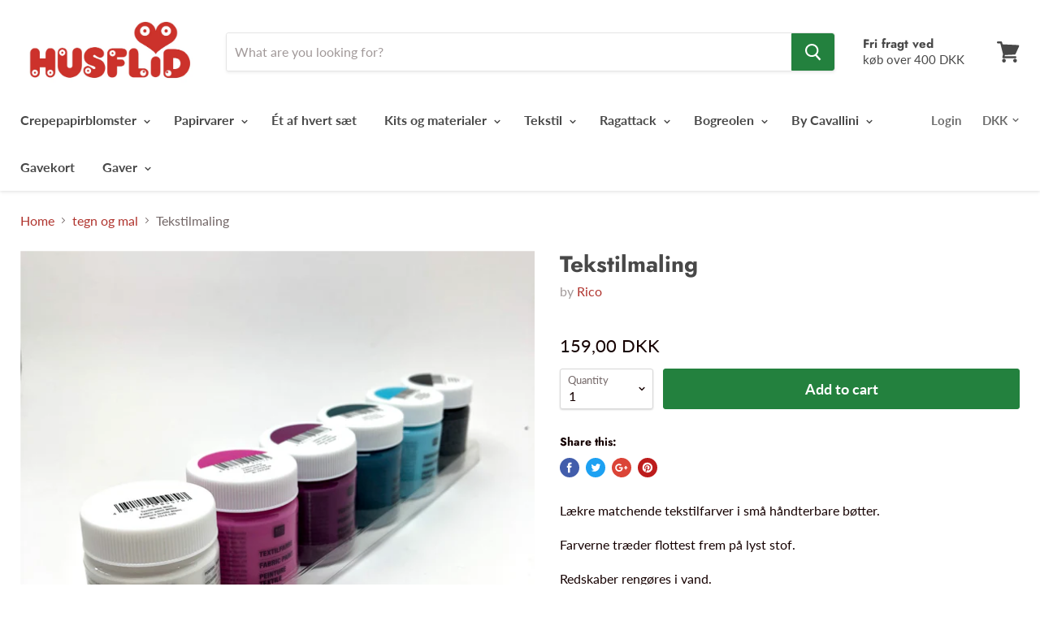

--- FILE ---
content_type: text/html; charset=utf-8
request_url: https://husflid-kbh.dk/collections/tegn-og-mal/products/copy-of-tekstilmaling
body_size: 32970
content:
<!doctype html>
<!--[if IE]><html class="no-js no-touch ie9" lang="en"><![endif]-->
<!--[if !IE]><!--><html class="no-js no-touch" lang="en"><!--<![endif]-->
  <head>


  <meta name="smart-seo-integrated" content="true"/>
  <title>Tekstilmaling - HUSFLID</title>
  <meta name='description' content='Lækre matchende tekstilfarver i små håndterbare bøtter. Farverne træder flottest frem på lyst stof. Redskaber rengøres i vand. 6 bøtter á 40 ml. ' />
  <meta name='keywords' content='Tekstilmaling, dekoration, gaveide, maling, stencils, stofmaleri, tekstilmaling, tekstiltryk, vandbaseret maling, HUSFLID' /><!--JSON-LD data generated by Smart SEO-->
<script type="application/ld+json">
    {
        "@context": "http://schema.org/",
        "@type": "Product",
        "url": "https://husflid-kbh.dk/products/copy-of-tekstilmaling",
        "name": "Tekstilmaling - HUSFLID",
        "image": "//husflid-kbh.dk/cdn/shop/products/IMG_7190.jpg?v=1591880876",
        "description": "Lækre matchende tekstilfarver i små håndterbare bøtter. Farverne træder flottest frem på lyst stof. Redskaber rengøres i vand. 6 bøtter á 40 ml. ",
        "brand": {
            "name": "Rico"
        },
        
        "offers" : [
            {
                "@type" : "Offer" ,
                "priceCurrency" : "DKK" ,
                "price" : "15900" ,
                "availability" : "http://schema.org/InStock" ,
                "itemCondition": "http://schema.org/NewCondition","url" : "https://husflid-kbh.dk/products/copy-of-tekstilmaling?variant=32358944964662" ,
                "seller" : {
                    "@type" : "Organization" ,
                    "name" : "HUSFLID"
                }
            }
        ]
    }
</script>

<!--JSON-LD data generated by Smart SEO-->
<script type="application/ld+json">
    {
        "@context": "http://schema.org",
        "@type": "BreadcrumbList",
        "itemListElement": [{
            "@type": "ListItem",
            "position": 1,
            "item": {
                "@type": "Website",
                "@id": "https://husflid-kbh.dk",
                "name": "Home"
            }
        },{
                    "@type": "ListItem",
                    "position": 2,
                    "item": {
                        "@type": "CollectionPage",
                        "@id":  "https://husflid-kbh.dk/collections/tegn-og-mal",
                        "name": "tegn og mal"
                    }
                },{
                "@type": "ListItem",
                "position": 3,
                "item": {
                    "@type": "Product",
                    "@id": "https://husflid-kbh.dk/collections/tegn-og-mal/products/copy-of-tekstilmaling",
                    "name": "Tekstilmaling"
                }
            }]}
</script>

<!--JSON-LD data generated by Smart SEO-->
<script type="application/ld+json">
    
    {
        "@context": "https://schema.org",
        "@type": "Website",
        "url": "https://husflid-kbh.dk",
        "potentialAction": {
        "@type": "SearchAction",
        "target": "https://husflid-kbh.dk/search?q={query}",
        "query-input": "required name=query"
        }
    }

</script>


<!--JSON-LD data generated by Smart SEO-->
<script type="application/ld+json">
    
    {
        "@context": "https://schema.org",
        "@type": "Organization",
        "name": "HUSFLID",
        "url": "https://husflid-kbh.dk",
        "description": "Husflid er stedet hvor du finder materialer til alverdens hobbies. Her blander vi nyt og vintage, og deler gerne ud af vores kreative ideer. Vi følger op på nye trends inden for DIY og rådgiver selvfølgelig så du får de aller bedste materialer. ",
        
        
        
        "address": {
            "@type": "PostalAddress",
            "streetAddress": "Boserupvej 24",
            "addressLocality": "Broenshoej",
            
            "postalCode": "2700",
            "addressCountry": "Denmark"
        },
        "telephone": "0045 20603333"
    }

</script>
<meta charset="utf-8">
    
  <meta name="google-site-verification" content="7rbxWtf_0TyKyUWWdbT7hnYkmP9Hs7whT4F-PCnHrjM" />
    <meta name="msvalidate.01" content="20B87975B2BE747690AFAA409876359E" />
    <meta name="google-site-verification" content="ixWtHFSwz0Uh4bdzgBD59c59mR1DqAsX9S3WteuxX0E" />
    
    
  <meta http-equiv="x-ua-compatible" content="IE=edge">

    

    <link rel="canonical" href="https://husflid-kbh.dk/products/copy-of-tekstilmaling">
    
  <meta name="viewport" content="width=device-width">

    
<meta property="og:site_name" content="HUSFLID">
<meta property="og:url" content="https://husflid-kbh.dk/products/copy-of-tekstilmaling">
<meta property="og:title" content="Tekstilmaling">
<meta property="og:type" content="product">
<meta property="og:description" content="Lækre matchende tekstilfarver i små håndterbare bøtter. Farverne træder flottest frem på lyst stof. Redskaber rengøres i vand. 6 bøtter á 40 ml. "><meta property="og:price:amount" content="159,00">
  <meta property="og:price:currency" content="DKK"><meta property="og:image" content="http://husflid-kbh.dk/cdn/shop/products/IMG_7190_1024x1024.jpg?v=1591880876"><meta property="og:image" content="http://husflid-kbh.dk/cdn/shop/products/IMG_7191_1024x1024.jpg?v=1591880881"><meta property="og:image" content="http://husflid-kbh.dk/cdn/shop/products/IMG_7192_1024x1024.jpg?v=1591880886">
<meta property="og:image:secure_url" content="https://husflid-kbh.dk/cdn/shop/products/IMG_7190_1024x1024.jpg?v=1591880876"><meta property="og:image:secure_url" content="https://husflid-kbh.dk/cdn/shop/products/IMG_7191_1024x1024.jpg?v=1591880881"><meta property="og:image:secure_url" content="https://husflid-kbh.dk/cdn/shop/products/IMG_7192_1024x1024.jpg?v=1591880886">



  <meta name="twitter:card" content="summary">

<meta name="twitter:title" content="Tekstilmaling">
<meta name="twitter:description" content="Lækre matchende tekstilfarver i små håndterbare bøtter. Farverne træder flottest frem på lyst stof. Redskaber rengøres i vand. 6 bøtter á 40 ml. ">
<meta name="twitter:image" content="https://husflid-kbh.dk/cdn/shop/products/IMG_7190_600x600.jpg?v=1591880876">
    <meta name="twitter:image:width" content="600">
    <meta name="twitter:image:height" content="600">

    <!-- "snippets/buddha-megamenu-before.liquid" was not rendered, the associated app was uninstalled -->
  <!-- "snippets/buddha-megamenu.liquid" was not rendered, the associated app was uninstalled -->
  <script>window.performance && window.performance.mark && window.performance.mark('shopify.content_for_header.start');</script><meta name="facebook-domain-verification" content="rhob0lrzvjpq6vxw77ou45teikkgse">
<meta name="facebook-domain-verification" content="511oj8flc4rm8hegvgadb2s17a0oy6">
<meta id="shopify-digital-wallet" name="shopify-digital-wallet" content="/944522/digital_wallets/dialog">
<meta name="shopify-checkout-api-token" content="3985fe5fddbf37bc1299faad8340dbb7">
<link rel="alternate" type="application/json+oembed" href="https://husflid-kbh.dk/products/copy-of-tekstilmaling.oembed">
<script async="async" src="/checkouts/internal/preloads.js?locale=en-DK"></script>
<link rel="preconnect" href="https://shop.app" crossorigin="anonymous">
<script async="async" src="https://shop.app/checkouts/internal/preloads.js?locale=en-DK&shop_id=944522" crossorigin="anonymous"></script>
<script id="apple-pay-shop-capabilities" type="application/json">{"shopId":944522,"countryCode":"DK","currencyCode":"DKK","merchantCapabilities":["supports3DS"],"merchantId":"gid:\/\/shopify\/Shop\/944522","merchantName":"HUSFLID","requiredBillingContactFields":["postalAddress","email","phone"],"requiredShippingContactFields":["postalAddress","email","phone"],"shippingType":"shipping","supportedNetworks":["visa","maestro","masterCard","amex"],"total":{"type":"pending","label":"HUSFLID","amount":"1.00"},"shopifyPaymentsEnabled":true,"supportsSubscriptions":true}</script>
<script id="shopify-features" type="application/json">{"accessToken":"3985fe5fddbf37bc1299faad8340dbb7","betas":["rich-media-storefront-analytics"],"domain":"husflid-kbh.dk","predictiveSearch":true,"shopId":944522,"locale":"en"}</script>
<script>var Shopify = Shopify || {};
Shopify.shop = "husflid-kbh.myshopify.com";
Shopify.locale = "en";
Shopify.currency = {"active":"DKK","rate":"1.0"};
Shopify.country = "DK";
Shopify.theme = {"name":"ShopHelten - Optimering og Fejlrettelser","id":129980563629,"schema_name":"Empire","schema_version":"4.0.1","theme_store_id":null,"role":"main"};
Shopify.theme.handle = "null";
Shopify.theme.style = {"id":null,"handle":null};
Shopify.cdnHost = "husflid-kbh.dk/cdn";
Shopify.routes = Shopify.routes || {};
Shopify.routes.root = "/";</script>
<script type="module">!function(o){(o.Shopify=o.Shopify||{}).modules=!0}(window);</script>
<script>!function(o){function n(){var o=[];function n(){o.push(Array.prototype.slice.apply(arguments))}return n.q=o,n}var t=o.Shopify=o.Shopify||{};t.loadFeatures=n(),t.autoloadFeatures=n()}(window);</script>
<script>
  window.ShopifyPay = window.ShopifyPay || {};
  window.ShopifyPay.apiHost = "shop.app\/pay";
  window.ShopifyPay.redirectState = null;
</script>
<script id="shop-js-analytics" type="application/json">{"pageType":"product"}</script>
<script defer="defer" async type="module" src="//husflid-kbh.dk/cdn/shopifycloud/shop-js/modules/v2/client.init-shop-cart-sync_BT-GjEfc.en.esm.js"></script>
<script defer="defer" async type="module" src="//husflid-kbh.dk/cdn/shopifycloud/shop-js/modules/v2/chunk.common_D58fp_Oc.esm.js"></script>
<script defer="defer" async type="module" src="//husflid-kbh.dk/cdn/shopifycloud/shop-js/modules/v2/chunk.modal_xMitdFEc.esm.js"></script>
<script type="module">
  await import("//husflid-kbh.dk/cdn/shopifycloud/shop-js/modules/v2/client.init-shop-cart-sync_BT-GjEfc.en.esm.js");
await import("//husflid-kbh.dk/cdn/shopifycloud/shop-js/modules/v2/chunk.common_D58fp_Oc.esm.js");
await import("//husflid-kbh.dk/cdn/shopifycloud/shop-js/modules/v2/chunk.modal_xMitdFEc.esm.js");

  window.Shopify.SignInWithShop?.initShopCartSync?.({"fedCMEnabled":true,"windoidEnabled":true});

</script>
<script>
  window.Shopify = window.Shopify || {};
  if (!window.Shopify.featureAssets) window.Shopify.featureAssets = {};
  window.Shopify.featureAssets['shop-js'] = {"shop-cart-sync":["modules/v2/client.shop-cart-sync_DZOKe7Ll.en.esm.js","modules/v2/chunk.common_D58fp_Oc.esm.js","modules/v2/chunk.modal_xMitdFEc.esm.js"],"init-fed-cm":["modules/v2/client.init-fed-cm_B6oLuCjv.en.esm.js","modules/v2/chunk.common_D58fp_Oc.esm.js","modules/v2/chunk.modal_xMitdFEc.esm.js"],"shop-cash-offers":["modules/v2/client.shop-cash-offers_D2sdYoxE.en.esm.js","modules/v2/chunk.common_D58fp_Oc.esm.js","modules/v2/chunk.modal_xMitdFEc.esm.js"],"shop-login-button":["modules/v2/client.shop-login-button_QeVjl5Y3.en.esm.js","modules/v2/chunk.common_D58fp_Oc.esm.js","modules/v2/chunk.modal_xMitdFEc.esm.js"],"pay-button":["modules/v2/client.pay-button_DXTOsIq6.en.esm.js","modules/v2/chunk.common_D58fp_Oc.esm.js","modules/v2/chunk.modal_xMitdFEc.esm.js"],"shop-button":["modules/v2/client.shop-button_DQZHx9pm.en.esm.js","modules/v2/chunk.common_D58fp_Oc.esm.js","modules/v2/chunk.modal_xMitdFEc.esm.js"],"avatar":["modules/v2/client.avatar_BTnouDA3.en.esm.js"],"init-windoid":["modules/v2/client.init-windoid_CR1B-cfM.en.esm.js","modules/v2/chunk.common_D58fp_Oc.esm.js","modules/v2/chunk.modal_xMitdFEc.esm.js"],"init-shop-for-new-customer-accounts":["modules/v2/client.init-shop-for-new-customer-accounts_C_vY_xzh.en.esm.js","modules/v2/client.shop-login-button_QeVjl5Y3.en.esm.js","modules/v2/chunk.common_D58fp_Oc.esm.js","modules/v2/chunk.modal_xMitdFEc.esm.js"],"init-shop-email-lookup-coordinator":["modules/v2/client.init-shop-email-lookup-coordinator_BI7n9ZSv.en.esm.js","modules/v2/chunk.common_D58fp_Oc.esm.js","modules/v2/chunk.modal_xMitdFEc.esm.js"],"init-shop-cart-sync":["modules/v2/client.init-shop-cart-sync_BT-GjEfc.en.esm.js","modules/v2/chunk.common_D58fp_Oc.esm.js","modules/v2/chunk.modal_xMitdFEc.esm.js"],"shop-toast-manager":["modules/v2/client.shop-toast-manager_DiYdP3xc.en.esm.js","modules/v2/chunk.common_D58fp_Oc.esm.js","modules/v2/chunk.modal_xMitdFEc.esm.js"],"init-customer-accounts":["modules/v2/client.init-customer-accounts_D9ZNqS-Q.en.esm.js","modules/v2/client.shop-login-button_QeVjl5Y3.en.esm.js","modules/v2/chunk.common_D58fp_Oc.esm.js","modules/v2/chunk.modal_xMitdFEc.esm.js"],"init-customer-accounts-sign-up":["modules/v2/client.init-customer-accounts-sign-up_iGw4briv.en.esm.js","modules/v2/client.shop-login-button_QeVjl5Y3.en.esm.js","modules/v2/chunk.common_D58fp_Oc.esm.js","modules/v2/chunk.modal_xMitdFEc.esm.js"],"shop-follow-button":["modules/v2/client.shop-follow-button_CqMgW2wH.en.esm.js","modules/v2/chunk.common_D58fp_Oc.esm.js","modules/v2/chunk.modal_xMitdFEc.esm.js"],"checkout-modal":["modules/v2/client.checkout-modal_xHeaAweL.en.esm.js","modules/v2/chunk.common_D58fp_Oc.esm.js","modules/v2/chunk.modal_xMitdFEc.esm.js"],"shop-login":["modules/v2/client.shop-login_D91U-Q7h.en.esm.js","modules/v2/chunk.common_D58fp_Oc.esm.js","modules/v2/chunk.modal_xMitdFEc.esm.js"],"lead-capture":["modules/v2/client.lead-capture_BJmE1dJe.en.esm.js","modules/v2/chunk.common_D58fp_Oc.esm.js","modules/v2/chunk.modal_xMitdFEc.esm.js"],"payment-terms":["modules/v2/client.payment-terms_Ci9AEqFq.en.esm.js","modules/v2/chunk.common_D58fp_Oc.esm.js","modules/v2/chunk.modal_xMitdFEc.esm.js"]};
</script>
<script id="__st">var __st={"a":944522,"offset":3600,"reqid":"60c4a0b4-ad50-4ced-bf63-09d155c626c6-1769371857","pageurl":"husflid-kbh.dk\/collections\/tegn-og-mal\/products\/copy-of-tekstilmaling","u":"b64bddb92f5d","p":"product","rtyp":"product","rid":4592058302518};</script>
<script>window.ShopifyPaypalV4VisibilityTracking = true;</script>
<script id="captcha-bootstrap">!function(){'use strict';const t='contact',e='account',n='new_comment',o=[[t,t],['blogs',n],['comments',n],[t,'customer']],c=[[e,'customer_login'],[e,'guest_login'],[e,'recover_customer_password'],[e,'create_customer']],r=t=>t.map((([t,e])=>`form[action*='/${t}']:not([data-nocaptcha='true']) input[name='form_type'][value='${e}']`)).join(','),a=t=>()=>t?[...document.querySelectorAll(t)].map((t=>t.form)):[];function s(){const t=[...o],e=r(t);return a(e)}const i='password',u='form_key',d=['recaptcha-v3-token','g-recaptcha-response','h-captcha-response',i],f=()=>{try{return window.sessionStorage}catch{return}},m='__shopify_v',_=t=>t.elements[u];function p(t,e,n=!1){try{const o=window.sessionStorage,c=JSON.parse(o.getItem(e)),{data:r}=function(t){const{data:e,action:n}=t;return t[m]||n?{data:e,action:n}:{data:t,action:n}}(c);for(const[e,n]of Object.entries(r))t.elements[e]&&(t.elements[e].value=n);n&&o.removeItem(e)}catch(o){console.error('form repopulation failed',{error:o})}}const l='form_type',E='cptcha';function T(t){t.dataset[E]=!0}const w=window,h=w.document,L='Shopify',v='ce_forms',y='captcha';let A=!1;((t,e)=>{const n=(g='f06e6c50-85a8-45c8-87d0-21a2b65856fe',I='https://cdn.shopify.com/shopifycloud/storefront-forms-hcaptcha/ce_storefront_forms_captcha_hcaptcha.v1.5.2.iife.js',D={infoText:'Protected by hCaptcha',privacyText:'Privacy',termsText:'Terms'},(t,e,n)=>{const o=w[L][v],c=o.bindForm;if(c)return c(t,g,e,D).then(n);var r;o.q.push([[t,g,e,D],n]),r=I,A||(h.body.append(Object.assign(h.createElement('script'),{id:'captcha-provider',async:!0,src:r})),A=!0)});var g,I,D;w[L]=w[L]||{},w[L][v]=w[L][v]||{},w[L][v].q=[],w[L][y]=w[L][y]||{},w[L][y].protect=function(t,e){n(t,void 0,e),T(t)},Object.freeze(w[L][y]),function(t,e,n,w,h,L){const[v,y,A,g]=function(t,e,n){const i=e?o:[],u=t?c:[],d=[...i,...u],f=r(d),m=r(i),_=r(d.filter((([t,e])=>n.includes(e))));return[a(f),a(m),a(_),s()]}(w,h,L),I=t=>{const e=t.target;return e instanceof HTMLFormElement?e:e&&e.form},D=t=>v().includes(t);t.addEventListener('submit',(t=>{const e=I(t);if(!e)return;const n=D(e)&&!e.dataset.hcaptchaBound&&!e.dataset.recaptchaBound,o=_(e),c=g().includes(e)&&(!o||!o.value);(n||c)&&t.preventDefault(),c&&!n&&(function(t){try{if(!f())return;!function(t){const e=f();if(!e)return;const n=_(t);if(!n)return;const o=n.value;o&&e.removeItem(o)}(t);const e=Array.from(Array(32),(()=>Math.random().toString(36)[2])).join('');!function(t,e){_(t)||t.append(Object.assign(document.createElement('input'),{type:'hidden',name:u})),t.elements[u].value=e}(t,e),function(t,e){const n=f();if(!n)return;const o=[...t.querySelectorAll(`input[type='${i}']`)].map((({name:t})=>t)),c=[...d,...o],r={};for(const[a,s]of new FormData(t).entries())c.includes(a)||(r[a]=s);n.setItem(e,JSON.stringify({[m]:1,action:t.action,data:r}))}(t,e)}catch(e){console.error('failed to persist form',e)}}(e),e.submit())}));const S=(t,e)=>{t&&!t.dataset[E]&&(n(t,e.some((e=>e===t))),T(t))};for(const o of['focusin','change'])t.addEventListener(o,(t=>{const e=I(t);D(e)&&S(e,y())}));const B=e.get('form_key'),M=e.get(l),P=B&&M;t.addEventListener('DOMContentLoaded',(()=>{const t=y();if(P)for(const e of t)e.elements[l].value===M&&p(e,B);[...new Set([...A(),...v().filter((t=>'true'===t.dataset.shopifyCaptcha))])].forEach((e=>S(e,t)))}))}(h,new URLSearchParams(w.location.search),n,t,e,['guest_login'])})(!0,!0)}();</script>
<script integrity="sha256-4kQ18oKyAcykRKYeNunJcIwy7WH5gtpwJnB7kiuLZ1E=" data-source-attribution="shopify.loadfeatures" defer="defer" src="//husflid-kbh.dk/cdn/shopifycloud/storefront/assets/storefront/load_feature-a0a9edcb.js" crossorigin="anonymous"></script>
<script crossorigin="anonymous" defer="defer" src="//husflid-kbh.dk/cdn/shopifycloud/storefront/assets/shopify_pay/storefront-65b4c6d7.js?v=20250812"></script>
<script data-source-attribution="shopify.dynamic_checkout.dynamic.init">var Shopify=Shopify||{};Shopify.PaymentButton=Shopify.PaymentButton||{isStorefrontPortableWallets:!0,init:function(){window.Shopify.PaymentButton.init=function(){};var t=document.createElement("script");t.src="https://husflid-kbh.dk/cdn/shopifycloud/portable-wallets/latest/portable-wallets.en.js",t.type="module",document.head.appendChild(t)}};
</script>
<script data-source-attribution="shopify.dynamic_checkout.buyer_consent">
  function portableWalletsHideBuyerConsent(e){var t=document.getElementById("shopify-buyer-consent"),n=document.getElementById("shopify-subscription-policy-button");t&&n&&(t.classList.add("hidden"),t.setAttribute("aria-hidden","true"),n.removeEventListener("click",e))}function portableWalletsShowBuyerConsent(e){var t=document.getElementById("shopify-buyer-consent"),n=document.getElementById("shopify-subscription-policy-button");t&&n&&(t.classList.remove("hidden"),t.removeAttribute("aria-hidden"),n.addEventListener("click",e))}window.Shopify?.PaymentButton&&(window.Shopify.PaymentButton.hideBuyerConsent=portableWalletsHideBuyerConsent,window.Shopify.PaymentButton.showBuyerConsent=portableWalletsShowBuyerConsent);
</script>
<script>
  function portableWalletsCleanup(e){e&&e.src&&console.error("Failed to load portable wallets script "+e.src);var t=document.querySelectorAll("shopify-accelerated-checkout .shopify-payment-button__skeleton, shopify-accelerated-checkout-cart .wallet-cart-button__skeleton"),e=document.getElementById("shopify-buyer-consent");for(let e=0;e<t.length;e++)t[e].remove();e&&e.remove()}function portableWalletsNotLoadedAsModule(e){e instanceof ErrorEvent&&"string"==typeof e.message&&e.message.includes("import.meta")&&"string"==typeof e.filename&&e.filename.includes("portable-wallets")&&(window.removeEventListener("error",portableWalletsNotLoadedAsModule),window.Shopify.PaymentButton.failedToLoad=e,"loading"===document.readyState?document.addEventListener("DOMContentLoaded",window.Shopify.PaymentButton.init):window.Shopify.PaymentButton.init())}window.addEventListener("error",portableWalletsNotLoadedAsModule);
</script>

<script type="module" src="https://husflid-kbh.dk/cdn/shopifycloud/portable-wallets/latest/portable-wallets.en.js" onError="portableWalletsCleanup(this)" crossorigin="anonymous"></script>
<script nomodule>
  document.addEventListener("DOMContentLoaded", portableWalletsCleanup);
</script>

<link id="shopify-accelerated-checkout-styles" rel="stylesheet" media="screen" href="https://husflid-kbh.dk/cdn/shopifycloud/portable-wallets/latest/accelerated-checkout-backwards-compat.css" crossorigin="anonymous">
<style id="shopify-accelerated-checkout-cart">
        #shopify-buyer-consent {
  margin-top: 1em;
  display: inline-block;
  width: 100%;
}

#shopify-buyer-consent.hidden {
  display: none;
}

#shopify-subscription-policy-button {
  background: none;
  border: none;
  padding: 0;
  text-decoration: underline;
  font-size: inherit;
  cursor: pointer;
}

#shopify-subscription-policy-button::before {
  box-shadow: none;
}

      </style>

<script>window.performance && window.performance.mark && window.performance.mark('shopify.content_for_header.end');</script>

    <script>
      document.documentElement.className=document.documentElement.className.replace(/\bno-js\b/,'js');
      if(window.Shopify&&window.Shopify.designMode)document.documentElement.className+=' in-theme-editor';
      if(('ontouchstart' in window)||window.DocumentTouch&&document instanceof DocumentTouch)document.documentElement.className=document.documentElement.className.replace(/\bno-touch\b/,'has-touch');
    </script>

    <link href="//husflid-kbh.dk/cdn/shop/t/16/assets/theme.scss.css?v=2808291987291640171767006460" rel="stylesheet" type="text/css" media="all" />
   

<script>window.__pagefly_analytics_settings__ = {"acceptTracking":false};</script>
 <!-- BEGIN app block: shopify://apps/pagefly-page-builder/blocks/app-embed/83e179f7-59a0-4589-8c66-c0dddf959200 -->

<!-- BEGIN app snippet: pagefly-cro-ab-testing-main -->







<script>
  ;(function () {
    const url = new URL(window.location)
    const viewParam = url.searchParams.get('view')
    if (viewParam && viewParam.includes('variant-pf-')) {
      url.searchParams.set('pf_v', viewParam)
      url.searchParams.delete('view')
      window.history.replaceState({}, '', url)
    }
  })()
</script>



<script type='module'>
  
  window.PAGEFLY_CRO = window.PAGEFLY_CRO || {}

  window.PAGEFLY_CRO['data_debug'] = {
    original_template_suffix: "all_products",
    allow_ab_test: false,
    ab_test_start_time: 0,
    ab_test_end_time: 0,
    today_date_time: 1769371857000,
  }
  window.PAGEFLY_CRO['GA4'] = { enabled: false}
</script>

<!-- END app snippet -->








  <script src='https://cdn.shopify.com/extensions/019bb4f9-aed6-78a3-be91-e9d44663e6bf/pagefly-page-builder-215/assets/pagefly-helper.js' defer='defer'></script>

  <script src='https://cdn.shopify.com/extensions/019bb4f9-aed6-78a3-be91-e9d44663e6bf/pagefly-page-builder-215/assets/pagefly-general-helper.js' defer='defer'></script>

  <script src='https://cdn.shopify.com/extensions/019bb4f9-aed6-78a3-be91-e9d44663e6bf/pagefly-page-builder-215/assets/pagefly-snap-slider.js' defer='defer'></script>

  <script src='https://cdn.shopify.com/extensions/019bb4f9-aed6-78a3-be91-e9d44663e6bf/pagefly-page-builder-215/assets/pagefly-slideshow-v3.js' defer='defer'></script>

  <script src='https://cdn.shopify.com/extensions/019bb4f9-aed6-78a3-be91-e9d44663e6bf/pagefly-page-builder-215/assets/pagefly-slideshow-v4.js' defer='defer'></script>

  <script src='https://cdn.shopify.com/extensions/019bb4f9-aed6-78a3-be91-e9d44663e6bf/pagefly-page-builder-215/assets/pagefly-glider.js' defer='defer'></script>

  <script src='https://cdn.shopify.com/extensions/019bb4f9-aed6-78a3-be91-e9d44663e6bf/pagefly-page-builder-215/assets/pagefly-slideshow-v1-v2.js' defer='defer'></script>

  <script src='https://cdn.shopify.com/extensions/019bb4f9-aed6-78a3-be91-e9d44663e6bf/pagefly-page-builder-215/assets/pagefly-product-media.js' defer='defer'></script>

  <script src='https://cdn.shopify.com/extensions/019bb4f9-aed6-78a3-be91-e9d44663e6bf/pagefly-page-builder-215/assets/pagefly-product.js' defer='defer'></script>


<script id='pagefly-helper-data' type='application/json'>
  {
    "page_optimization": {
      "assets_prefetching": false
    },
    "elements_asset_mapper": {
      "Accordion": "https://cdn.shopify.com/extensions/019bb4f9-aed6-78a3-be91-e9d44663e6bf/pagefly-page-builder-215/assets/pagefly-accordion.js",
      "Accordion3": "https://cdn.shopify.com/extensions/019bb4f9-aed6-78a3-be91-e9d44663e6bf/pagefly-page-builder-215/assets/pagefly-accordion3.js",
      "CountDown": "https://cdn.shopify.com/extensions/019bb4f9-aed6-78a3-be91-e9d44663e6bf/pagefly-page-builder-215/assets/pagefly-countdown.js",
      "GMap1": "https://cdn.shopify.com/extensions/019bb4f9-aed6-78a3-be91-e9d44663e6bf/pagefly-page-builder-215/assets/pagefly-gmap.js",
      "GMap2": "https://cdn.shopify.com/extensions/019bb4f9-aed6-78a3-be91-e9d44663e6bf/pagefly-page-builder-215/assets/pagefly-gmap.js",
      "GMapBasicV2": "https://cdn.shopify.com/extensions/019bb4f9-aed6-78a3-be91-e9d44663e6bf/pagefly-page-builder-215/assets/pagefly-gmap.js",
      "GMapAdvancedV2": "https://cdn.shopify.com/extensions/019bb4f9-aed6-78a3-be91-e9d44663e6bf/pagefly-page-builder-215/assets/pagefly-gmap.js",
      "HTML.Video": "https://cdn.shopify.com/extensions/019bb4f9-aed6-78a3-be91-e9d44663e6bf/pagefly-page-builder-215/assets/pagefly-htmlvideo.js",
      "HTML.Video2": "https://cdn.shopify.com/extensions/019bb4f9-aed6-78a3-be91-e9d44663e6bf/pagefly-page-builder-215/assets/pagefly-htmlvideo2.js",
      "HTML.Video3": "https://cdn.shopify.com/extensions/019bb4f9-aed6-78a3-be91-e9d44663e6bf/pagefly-page-builder-215/assets/pagefly-htmlvideo2.js",
      "BackgroundVideo": "https://cdn.shopify.com/extensions/019bb4f9-aed6-78a3-be91-e9d44663e6bf/pagefly-page-builder-215/assets/pagefly-htmlvideo2.js",
      "Instagram": "https://cdn.shopify.com/extensions/019bb4f9-aed6-78a3-be91-e9d44663e6bf/pagefly-page-builder-215/assets/pagefly-instagram.js",
      "Instagram2": "https://cdn.shopify.com/extensions/019bb4f9-aed6-78a3-be91-e9d44663e6bf/pagefly-page-builder-215/assets/pagefly-instagram.js",
      "Insta3": "https://cdn.shopify.com/extensions/019bb4f9-aed6-78a3-be91-e9d44663e6bf/pagefly-page-builder-215/assets/pagefly-instagram3.js",
      "Tabs": "https://cdn.shopify.com/extensions/019bb4f9-aed6-78a3-be91-e9d44663e6bf/pagefly-page-builder-215/assets/pagefly-tab.js",
      "Tabs3": "https://cdn.shopify.com/extensions/019bb4f9-aed6-78a3-be91-e9d44663e6bf/pagefly-page-builder-215/assets/pagefly-tab3.js",
      "ProductBox": "https://cdn.shopify.com/extensions/019bb4f9-aed6-78a3-be91-e9d44663e6bf/pagefly-page-builder-215/assets/pagefly-cart.js",
      "FBPageBox2": "https://cdn.shopify.com/extensions/019bb4f9-aed6-78a3-be91-e9d44663e6bf/pagefly-page-builder-215/assets/pagefly-facebook.js",
      "FBLikeButton2": "https://cdn.shopify.com/extensions/019bb4f9-aed6-78a3-be91-e9d44663e6bf/pagefly-page-builder-215/assets/pagefly-facebook.js",
      "TwitterFeed2": "https://cdn.shopify.com/extensions/019bb4f9-aed6-78a3-be91-e9d44663e6bf/pagefly-page-builder-215/assets/pagefly-twitter.js",
      "Paragraph4": "https://cdn.shopify.com/extensions/019bb4f9-aed6-78a3-be91-e9d44663e6bf/pagefly-page-builder-215/assets/pagefly-paragraph4.js",

      "AliReviews": "https://cdn.shopify.com/extensions/019bb4f9-aed6-78a3-be91-e9d44663e6bf/pagefly-page-builder-215/assets/pagefly-3rd-elements.js",
      "BackInStock": "https://cdn.shopify.com/extensions/019bb4f9-aed6-78a3-be91-e9d44663e6bf/pagefly-page-builder-215/assets/pagefly-3rd-elements.js",
      "GloboBackInStock": "https://cdn.shopify.com/extensions/019bb4f9-aed6-78a3-be91-e9d44663e6bf/pagefly-page-builder-215/assets/pagefly-3rd-elements.js",
      "GrowaveWishlist": "https://cdn.shopify.com/extensions/019bb4f9-aed6-78a3-be91-e9d44663e6bf/pagefly-page-builder-215/assets/pagefly-3rd-elements.js",
      "InfiniteOptionsShopPad": "https://cdn.shopify.com/extensions/019bb4f9-aed6-78a3-be91-e9d44663e6bf/pagefly-page-builder-215/assets/pagefly-3rd-elements.js",
      "InkybayProductPersonalizer": "https://cdn.shopify.com/extensions/019bb4f9-aed6-78a3-be91-e9d44663e6bf/pagefly-page-builder-215/assets/pagefly-3rd-elements.js",
      "LimeSpot": "https://cdn.shopify.com/extensions/019bb4f9-aed6-78a3-be91-e9d44663e6bf/pagefly-page-builder-215/assets/pagefly-3rd-elements.js",
      "Loox": "https://cdn.shopify.com/extensions/019bb4f9-aed6-78a3-be91-e9d44663e6bf/pagefly-page-builder-215/assets/pagefly-3rd-elements.js",
      "Opinew": "https://cdn.shopify.com/extensions/019bb4f9-aed6-78a3-be91-e9d44663e6bf/pagefly-page-builder-215/assets/pagefly-3rd-elements.js",
      "Powr": "https://cdn.shopify.com/extensions/019bb4f9-aed6-78a3-be91-e9d44663e6bf/pagefly-page-builder-215/assets/pagefly-3rd-elements.js",
      "ProductReviews": "https://cdn.shopify.com/extensions/019bb4f9-aed6-78a3-be91-e9d44663e6bf/pagefly-page-builder-215/assets/pagefly-3rd-elements.js",
      "PushOwl": "https://cdn.shopify.com/extensions/019bb4f9-aed6-78a3-be91-e9d44663e6bf/pagefly-page-builder-215/assets/pagefly-3rd-elements.js",
      "ReCharge": "https://cdn.shopify.com/extensions/019bb4f9-aed6-78a3-be91-e9d44663e6bf/pagefly-page-builder-215/assets/pagefly-3rd-elements.js",
      "Rivyo": "https://cdn.shopify.com/extensions/019bb4f9-aed6-78a3-be91-e9d44663e6bf/pagefly-page-builder-215/assets/pagefly-3rd-elements.js",
      "TrackingMore": "https://cdn.shopify.com/extensions/019bb4f9-aed6-78a3-be91-e9d44663e6bf/pagefly-page-builder-215/assets/pagefly-3rd-elements.js",
      "Vitals": "https://cdn.shopify.com/extensions/019bb4f9-aed6-78a3-be91-e9d44663e6bf/pagefly-page-builder-215/assets/pagefly-3rd-elements.js",
      "Wiser": "https://cdn.shopify.com/extensions/019bb4f9-aed6-78a3-be91-e9d44663e6bf/pagefly-page-builder-215/assets/pagefly-3rd-elements.js"
    },
    "custom_elements_mapper": {
      "pf-click-action-element": "https://cdn.shopify.com/extensions/019bb4f9-aed6-78a3-be91-e9d44663e6bf/pagefly-page-builder-215/assets/pagefly-click-action-element.js",
      "pf-dialog-element": "https://cdn.shopify.com/extensions/019bb4f9-aed6-78a3-be91-e9d44663e6bf/pagefly-page-builder-215/assets/pagefly-dialog-element.js"
    }
  }
</script>


<!-- END app block --><link href="https://monorail-edge.shopifysvc.com" rel="dns-prefetch">
<script>(function(){if ("sendBeacon" in navigator && "performance" in window) {try {var session_token_from_headers = performance.getEntriesByType('navigation')[0].serverTiming.find(x => x.name == '_s').description;} catch {var session_token_from_headers = undefined;}var session_cookie_matches = document.cookie.match(/_shopify_s=([^;]*)/);var session_token_from_cookie = session_cookie_matches && session_cookie_matches.length === 2 ? session_cookie_matches[1] : "";var session_token = session_token_from_headers || session_token_from_cookie || "";function handle_abandonment_event(e) {var entries = performance.getEntries().filter(function(entry) {return /monorail-edge.shopifysvc.com/.test(entry.name);});if (!window.abandonment_tracked && entries.length === 0) {window.abandonment_tracked = true;var currentMs = Date.now();var navigation_start = performance.timing.navigationStart;var payload = {shop_id: 944522,url: window.location.href,navigation_start,duration: currentMs - navigation_start,session_token,page_type: "product"};window.navigator.sendBeacon("https://monorail-edge.shopifysvc.com/v1/produce", JSON.stringify({schema_id: "online_store_buyer_site_abandonment/1.1",payload: payload,metadata: {event_created_at_ms: currentMs,event_sent_at_ms: currentMs}}));}}window.addEventListener('pagehide', handle_abandonment_event);}}());</script>
<script id="web-pixels-manager-setup">(function e(e,d,r,n,o){if(void 0===o&&(o={}),!Boolean(null===(a=null===(i=window.Shopify)||void 0===i?void 0:i.analytics)||void 0===a?void 0:a.replayQueue)){var i,a;window.Shopify=window.Shopify||{};var t=window.Shopify;t.analytics=t.analytics||{};var s=t.analytics;s.replayQueue=[],s.publish=function(e,d,r){return s.replayQueue.push([e,d,r]),!0};try{self.performance.mark("wpm:start")}catch(e){}var l=function(){var e={modern:/Edge?\/(1{2}[4-9]|1[2-9]\d|[2-9]\d{2}|\d{4,})\.\d+(\.\d+|)|Firefox\/(1{2}[4-9]|1[2-9]\d|[2-9]\d{2}|\d{4,})\.\d+(\.\d+|)|Chrom(ium|e)\/(9{2}|\d{3,})\.\d+(\.\d+|)|(Maci|X1{2}).+ Version\/(15\.\d+|(1[6-9]|[2-9]\d|\d{3,})\.\d+)([,.]\d+|)( \(\w+\)|)( Mobile\/\w+|) Safari\/|Chrome.+OPR\/(9{2}|\d{3,})\.\d+\.\d+|(CPU[ +]OS|iPhone[ +]OS|CPU[ +]iPhone|CPU IPhone OS|CPU iPad OS)[ +]+(15[._]\d+|(1[6-9]|[2-9]\d|\d{3,})[._]\d+)([._]\d+|)|Android:?[ /-](13[3-9]|1[4-9]\d|[2-9]\d{2}|\d{4,})(\.\d+|)(\.\d+|)|Android.+Firefox\/(13[5-9]|1[4-9]\d|[2-9]\d{2}|\d{4,})\.\d+(\.\d+|)|Android.+Chrom(ium|e)\/(13[3-9]|1[4-9]\d|[2-9]\d{2}|\d{4,})\.\d+(\.\d+|)|SamsungBrowser\/([2-9]\d|\d{3,})\.\d+/,legacy:/Edge?\/(1[6-9]|[2-9]\d|\d{3,})\.\d+(\.\d+|)|Firefox\/(5[4-9]|[6-9]\d|\d{3,})\.\d+(\.\d+|)|Chrom(ium|e)\/(5[1-9]|[6-9]\d|\d{3,})\.\d+(\.\d+|)([\d.]+$|.*Safari\/(?![\d.]+ Edge\/[\d.]+$))|(Maci|X1{2}).+ Version\/(10\.\d+|(1[1-9]|[2-9]\d|\d{3,})\.\d+)([,.]\d+|)( \(\w+\)|)( Mobile\/\w+|) Safari\/|Chrome.+OPR\/(3[89]|[4-9]\d|\d{3,})\.\d+\.\d+|(CPU[ +]OS|iPhone[ +]OS|CPU[ +]iPhone|CPU IPhone OS|CPU iPad OS)[ +]+(10[._]\d+|(1[1-9]|[2-9]\d|\d{3,})[._]\d+)([._]\d+|)|Android:?[ /-](13[3-9]|1[4-9]\d|[2-9]\d{2}|\d{4,})(\.\d+|)(\.\d+|)|Mobile Safari.+OPR\/([89]\d|\d{3,})\.\d+\.\d+|Android.+Firefox\/(13[5-9]|1[4-9]\d|[2-9]\d{2}|\d{4,})\.\d+(\.\d+|)|Android.+Chrom(ium|e)\/(13[3-9]|1[4-9]\d|[2-9]\d{2}|\d{4,})\.\d+(\.\d+|)|Android.+(UC? ?Browser|UCWEB|U3)[ /]?(15\.([5-9]|\d{2,})|(1[6-9]|[2-9]\d|\d{3,})\.\d+)\.\d+|SamsungBrowser\/(5\.\d+|([6-9]|\d{2,})\.\d+)|Android.+MQ{2}Browser\/(14(\.(9|\d{2,})|)|(1[5-9]|[2-9]\d|\d{3,})(\.\d+|))(\.\d+|)|K[Aa][Ii]OS\/(3\.\d+|([4-9]|\d{2,})\.\d+)(\.\d+|)/},d=e.modern,r=e.legacy,n=navigator.userAgent;return n.match(d)?"modern":n.match(r)?"legacy":"unknown"}(),u="modern"===l?"modern":"legacy",c=(null!=n?n:{modern:"",legacy:""})[u],f=function(e){return[e.baseUrl,"/wpm","/b",e.hashVersion,"modern"===e.buildTarget?"m":"l",".js"].join("")}({baseUrl:d,hashVersion:r,buildTarget:u}),m=function(e){var d=e.version,r=e.bundleTarget,n=e.surface,o=e.pageUrl,i=e.monorailEndpoint;return{emit:function(e){var a=e.status,t=e.errorMsg,s=(new Date).getTime(),l=JSON.stringify({metadata:{event_sent_at_ms:s},events:[{schema_id:"web_pixels_manager_load/3.1",payload:{version:d,bundle_target:r,page_url:o,status:a,surface:n,error_msg:t},metadata:{event_created_at_ms:s}}]});if(!i)return console&&console.warn&&console.warn("[Web Pixels Manager] No Monorail endpoint provided, skipping logging."),!1;try{return self.navigator.sendBeacon.bind(self.navigator)(i,l)}catch(e){}var u=new XMLHttpRequest;try{return u.open("POST",i,!0),u.setRequestHeader("Content-Type","text/plain"),u.send(l),!0}catch(e){return console&&console.warn&&console.warn("[Web Pixels Manager] Got an unhandled error while logging to Monorail."),!1}}}}({version:r,bundleTarget:l,surface:e.surface,pageUrl:self.location.href,monorailEndpoint:e.monorailEndpoint});try{o.browserTarget=l,function(e){var d=e.src,r=e.async,n=void 0===r||r,o=e.onload,i=e.onerror,a=e.sri,t=e.scriptDataAttributes,s=void 0===t?{}:t,l=document.createElement("script"),u=document.querySelector("head"),c=document.querySelector("body");if(l.async=n,l.src=d,a&&(l.integrity=a,l.crossOrigin="anonymous"),s)for(var f in s)if(Object.prototype.hasOwnProperty.call(s,f))try{l.dataset[f]=s[f]}catch(e){}if(o&&l.addEventListener("load",o),i&&l.addEventListener("error",i),u)u.appendChild(l);else{if(!c)throw new Error("Did not find a head or body element to append the script");c.appendChild(l)}}({src:f,async:!0,onload:function(){if(!function(){var e,d;return Boolean(null===(d=null===(e=window.Shopify)||void 0===e?void 0:e.analytics)||void 0===d?void 0:d.initialized)}()){var d=window.webPixelsManager.init(e)||void 0;if(d){var r=window.Shopify.analytics;r.replayQueue.forEach((function(e){var r=e[0],n=e[1],o=e[2];d.publishCustomEvent(r,n,o)})),r.replayQueue=[],r.publish=d.publishCustomEvent,r.visitor=d.visitor,r.initialized=!0}}},onerror:function(){return m.emit({status:"failed",errorMsg:"".concat(f," has failed to load")})},sri:function(e){var d=/^sha384-[A-Za-z0-9+/=]+$/;return"string"==typeof e&&d.test(e)}(c)?c:"",scriptDataAttributes:o}),m.emit({status:"loading"})}catch(e){m.emit({status:"failed",errorMsg:(null==e?void 0:e.message)||"Unknown error"})}}})({shopId: 944522,storefrontBaseUrl: "https://husflid-kbh.dk",extensionsBaseUrl: "https://extensions.shopifycdn.com/cdn/shopifycloud/web-pixels-manager",monorailEndpoint: "https://monorail-edge.shopifysvc.com/unstable/produce_batch",surface: "storefront-renderer",enabledBetaFlags: ["2dca8a86"],webPixelsConfigList: [{"id":"399147356","configuration":"{\"pixel_id\":\"396368711558359\",\"pixel_type\":\"facebook_pixel\",\"metaapp_system_user_token\":\"-\"}","eventPayloadVersion":"v1","runtimeContext":"OPEN","scriptVersion":"ca16bc87fe92b6042fbaa3acc2fbdaa6","type":"APP","apiClientId":2329312,"privacyPurposes":["ANALYTICS","MARKETING","SALE_OF_DATA"],"dataSharingAdjustments":{"protectedCustomerApprovalScopes":["read_customer_address","read_customer_email","read_customer_name","read_customer_personal_data","read_customer_phone"]}},{"id":"shopify-app-pixel","configuration":"{}","eventPayloadVersion":"v1","runtimeContext":"STRICT","scriptVersion":"0450","apiClientId":"shopify-pixel","type":"APP","privacyPurposes":["ANALYTICS","MARKETING"]},{"id":"shopify-custom-pixel","eventPayloadVersion":"v1","runtimeContext":"LAX","scriptVersion":"0450","apiClientId":"shopify-pixel","type":"CUSTOM","privacyPurposes":["ANALYTICS","MARKETING"]}],isMerchantRequest: false,initData: {"shop":{"name":"HUSFLID","paymentSettings":{"currencyCode":"DKK"},"myshopifyDomain":"husflid-kbh.myshopify.com","countryCode":"DK","storefrontUrl":"https:\/\/husflid-kbh.dk"},"customer":null,"cart":null,"checkout":null,"productVariants":[{"price":{"amount":159.0,"currencyCode":"DKK"},"product":{"title":"Tekstilmaling","vendor":"Rico","id":"4592058302518","untranslatedTitle":"Tekstilmaling","url":"\/products\/copy-of-tekstilmaling","type":""},"id":"32358944964662","image":{"src":"\/\/husflid-kbh.dk\/cdn\/shop\/products\/IMG_7190.jpg?v=1591880876"},"sku":"","title":"Default Title","untranslatedTitle":"Default Title"}],"purchasingCompany":null},},"https://husflid-kbh.dk/cdn","fcfee988w5aeb613cpc8e4bc33m6693e112",{"modern":"","legacy":""},{"shopId":"944522","storefrontBaseUrl":"https:\/\/husflid-kbh.dk","extensionBaseUrl":"https:\/\/extensions.shopifycdn.com\/cdn\/shopifycloud\/web-pixels-manager","surface":"storefront-renderer","enabledBetaFlags":"[\"2dca8a86\"]","isMerchantRequest":"false","hashVersion":"fcfee988w5aeb613cpc8e4bc33m6693e112","publish":"custom","events":"[[\"page_viewed\",{}],[\"product_viewed\",{\"productVariant\":{\"price\":{\"amount\":159.0,\"currencyCode\":\"DKK\"},\"product\":{\"title\":\"Tekstilmaling\",\"vendor\":\"Rico\",\"id\":\"4592058302518\",\"untranslatedTitle\":\"Tekstilmaling\",\"url\":\"\/products\/copy-of-tekstilmaling\",\"type\":\"\"},\"id\":\"32358944964662\",\"image\":{\"src\":\"\/\/husflid-kbh.dk\/cdn\/shop\/products\/IMG_7190.jpg?v=1591880876\"},\"sku\":\"\",\"title\":\"Default Title\",\"untranslatedTitle\":\"Default Title\"}}]]"});</script><script>
  window.ShopifyAnalytics = window.ShopifyAnalytics || {};
  window.ShopifyAnalytics.meta = window.ShopifyAnalytics.meta || {};
  window.ShopifyAnalytics.meta.currency = 'DKK';
  var meta = {"product":{"id":4592058302518,"gid":"gid:\/\/shopify\/Product\/4592058302518","vendor":"Rico","type":"","handle":"copy-of-tekstilmaling","variants":[{"id":32358944964662,"price":15900,"name":"Tekstilmaling","public_title":null,"sku":""}],"remote":false},"page":{"pageType":"product","resourceType":"product","resourceId":4592058302518,"requestId":"60c4a0b4-ad50-4ced-bf63-09d155c626c6-1769371857"}};
  for (var attr in meta) {
    window.ShopifyAnalytics.meta[attr] = meta[attr];
  }
</script>
<script class="analytics">
  (function () {
    var customDocumentWrite = function(content) {
      var jquery = null;

      if (window.jQuery) {
        jquery = window.jQuery;
      } else if (window.Checkout && window.Checkout.$) {
        jquery = window.Checkout.$;
      }

      if (jquery) {
        jquery('body').append(content);
      }
    };

    var hasLoggedConversion = function(token) {
      if (token) {
        return document.cookie.indexOf('loggedConversion=' + token) !== -1;
      }
      return false;
    }

    var setCookieIfConversion = function(token) {
      if (token) {
        var twoMonthsFromNow = new Date(Date.now());
        twoMonthsFromNow.setMonth(twoMonthsFromNow.getMonth() + 2);

        document.cookie = 'loggedConversion=' + token + '; expires=' + twoMonthsFromNow;
      }
    }

    var trekkie = window.ShopifyAnalytics.lib = window.trekkie = window.trekkie || [];
    if (trekkie.integrations) {
      return;
    }
    trekkie.methods = [
      'identify',
      'page',
      'ready',
      'track',
      'trackForm',
      'trackLink'
    ];
    trekkie.factory = function(method) {
      return function() {
        var args = Array.prototype.slice.call(arguments);
        args.unshift(method);
        trekkie.push(args);
        return trekkie;
      };
    };
    for (var i = 0; i < trekkie.methods.length; i++) {
      var key = trekkie.methods[i];
      trekkie[key] = trekkie.factory(key);
    }
    trekkie.load = function(config) {
      trekkie.config = config || {};
      trekkie.config.initialDocumentCookie = document.cookie;
      var first = document.getElementsByTagName('script')[0];
      var script = document.createElement('script');
      script.type = 'text/javascript';
      script.onerror = function(e) {
        var scriptFallback = document.createElement('script');
        scriptFallback.type = 'text/javascript';
        scriptFallback.onerror = function(error) {
                var Monorail = {
      produce: function produce(monorailDomain, schemaId, payload) {
        var currentMs = new Date().getTime();
        var event = {
          schema_id: schemaId,
          payload: payload,
          metadata: {
            event_created_at_ms: currentMs,
            event_sent_at_ms: currentMs
          }
        };
        return Monorail.sendRequest("https://" + monorailDomain + "/v1/produce", JSON.stringify(event));
      },
      sendRequest: function sendRequest(endpointUrl, payload) {
        // Try the sendBeacon API
        if (window && window.navigator && typeof window.navigator.sendBeacon === 'function' && typeof window.Blob === 'function' && !Monorail.isIos12()) {
          var blobData = new window.Blob([payload], {
            type: 'text/plain'
          });

          if (window.navigator.sendBeacon(endpointUrl, blobData)) {
            return true;
          } // sendBeacon was not successful

        } // XHR beacon

        var xhr = new XMLHttpRequest();

        try {
          xhr.open('POST', endpointUrl);
          xhr.setRequestHeader('Content-Type', 'text/plain');
          xhr.send(payload);
        } catch (e) {
          console.log(e);
        }

        return false;
      },
      isIos12: function isIos12() {
        return window.navigator.userAgent.lastIndexOf('iPhone; CPU iPhone OS 12_') !== -1 || window.navigator.userAgent.lastIndexOf('iPad; CPU OS 12_') !== -1;
      }
    };
    Monorail.produce('monorail-edge.shopifysvc.com',
      'trekkie_storefront_load_errors/1.1',
      {shop_id: 944522,
      theme_id: 129980563629,
      app_name: "storefront",
      context_url: window.location.href,
      source_url: "//husflid-kbh.dk/cdn/s/trekkie.storefront.8d95595f799fbf7e1d32231b9a28fd43b70c67d3.min.js"});

        };
        scriptFallback.async = true;
        scriptFallback.src = '//husflid-kbh.dk/cdn/s/trekkie.storefront.8d95595f799fbf7e1d32231b9a28fd43b70c67d3.min.js';
        first.parentNode.insertBefore(scriptFallback, first);
      };
      script.async = true;
      script.src = '//husflid-kbh.dk/cdn/s/trekkie.storefront.8d95595f799fbf7e1d32231b9a28fd43b70c67d3.min.js';
      first.parentNode.insertBefore(script, first);
    };
    trekkie.load(
      {"Trekkie":{"appName":"storefront","development":false,"defaultAttributes":{"shopId":944522,"isMerchantRequest":null,"themeId":129980563629,"themeCityHash":"11724140526448357183","contentLanguage":"en","currency":"DKK","eventMetadataId":"78a9ab0f-fdc0-46d9-81c9-a45bc1d577e1"},"isServerSideCookieWritingEnabled":true,"monorailRegion":"shop_domain","enabledBetaFlags":["65f19447"]},"Session Attribution":{},"S2S":{"facebookCapiEnabled":false,"source":"trekkie-storefront-renderer","apiClientId":580111}}
    );

    var loaded = false;
    trekkie.ready(function() {
      if (loaded) return;
      loaded = true;

      window.ShopifyAnalytics.lib = window.trekkie;

      var originalDocumentWrite = document.write;
      document.write = customDocumentWrite;
      try { window.ShopifyAnalytics.merchantGoogleAnalytics.call(this); } catch(error) {};
      document.write = originalDocumentWrite;

      window.ShopifyAnalytics.lib.page(null,{"pageType":"product","resourceType":"product","resourceId":4592058302518,"requestId":"60c4a0b4-ad50-4ced-bf63-09d155c626c6-1769371857","shopifyEmitted":true});

      var match = window.location.pathname.match(/checkouts\/(.+)\/(thank_you|post_purchase)/)
      var token = match? match[1]: undefined;
      if (!hasLoggedConversion(token)) {
        setCookieIfConversion(token);
        window.ShopifyAnalytics.lib.track("Viewed Product",{"currency":"DKK","variantId":32358944964662,"productId":4592058302518,"productGid":"gid:\/\/shopify\/Product\/4592058302518","name":"Tekstilmaling","price":"159.00","sku":"","brand":"Rico","variant":null,"category":"","nonInteraction":true,"remote":false},undefined,undefined,{"shopifyEmitted":true});
      window.ShopifyAnalytics.lib.track("monorail:\/\/trekkie_storefront_viewed_product\/1.1",{"currency":"DKK","variantId":32358944964662,"productId":4592058302518,"productGid":"gid:\/\/shopify\/Product\/4592058302518","name":"Tekstilmaling","price":"159.00","sku":"","brand":"Rico","variant":null,"category":"","nonInteraction":true,"remote":false,"referer":"https:\/\/husflid-kbh.dk\/collections\/tegn-og-mal\/products\/copy-of-tekstilmaling"});
      }
    });


        var eventsListenerScript = document.createElement('script');
        eventsListenerScript.async = true;
        eventsListenerScript.src = "//husflid-kbh.dk/cdn/shopifycloud/storefront/assets/shop_events_listener-3da45d37.js";
        document.getElementsByTagName('head')[0].appendChild(eventsListenerScript);

})();</script>
<script
  defer
  src="https://husflid-kbh.dk/cdn/shopifycloud/perf-kit/shopify-perf-kit-3.0.4.min.js"
  data-application="storefront-renderer"
  data-shop-id="944522"
  data-render-region="gcp-us-east1"
  data-page-type="product"
  data-theme-instance-id="129980563629"
  data-theme-name="Empire"
  data-theme-version="4.0.1"
  data-monorail-region="shop_domain"
  data-resource-timing-sampling-rate="10"
  data-shs="true"
  data-shs-beacon="true"
  data-shs-export-with-fetch="true"
  data-shs-logs-sample-rate="1"
  data-shs-beacon-endpoint="https://husflid-kbh.dk/api/collect"
></script>
</head> 

  <body>
  <!-- "snippets/buddha-megamenu-wireframe.liquid" was not rendered, the associated app was uninstalled -->
    <div id="shopify-section-static-header" class="shopify-section site-header-wrapper"><script
  type="application/json"
  data-section-id="static-header"
  data-section-type="static-header"
  data-section-data>
  {
    "settings": {
      "sticky_header": true,
      "live_search": {
        "enable": true,
        "enable_images": true,
        "enable_content": true,
        "money_format": "{{amount_with_comma_separator}}",
        "context": {
          "view_all_results": "View all results",
          "view_all_products": "View all products",
          "content_results": {
            "title": "Pages \u0026amp; Posts",
            "no_results": "No results."
          },
          "no_results_products": {
            "title": "No products for “*terms*”.",
            "message": "Sorry, we couldn’t find any matches."
          }
        }
      }
    },
    "currency": {
      "enable": true,
      "shop_currency": "DKK",
      "default_currency": "DKK",
      "display_format": "money_with_currency_format",
      "money_format": "{{amount_with_comma_separator}} DKK",
      "money_format_no_currency": "{{amount_with_comma_separator}}",
      "money_format_currency": "{{amount_with_comma_separator}} DKK"
    }
  }
</script>

<style>
  .announcement-bar {
    color: #ffffff;
    background: #b0342e;
  }
</style>










<section
  class="site-header"
  data-site-header-main
  data-site-header-sticky>
  <div class="site-header-menu-toggle">
    <a class="site-header-menu-toggle--button" href="#" data-menu-toggle>
      <span class="toggle-icon--bar toggle-icon--bar-top"></span>
      <span class="toggle-icon--bar toggle-icon--bar-middle"></span>
      <span class="toggle-icon--bar toggle-icon--bar-bottom"></span>
      <span class="show-for-sr">Menu</span>
    </a>
  </div>

  <div
    class="
      site-header-main
      
        small-promo-enabled
      
    "
  >
    <div class="site-header-logo">
      <a
        class="site-logo"
        href="/">
        
          
          
          
          
          

          

          

  

  <img 
    src="//husflid-kbh.dk/cdn/shop/files/husflid_vektorlogo_591x229.jpg?v=1613700926"
    alt=""

    
      data-rimg
      srcset="//husflid-kbh.dk/cdn/shop/files/husflid_vektorlogo_591x229.jpg?v=1613700926 1x, //husflid-kbh.dk/cdn/shop/files/husflid_vektorlogo_1182x458.jpg?v=1613700926 2x, //husflid-kbh.dk/cdn/shop/files/husflid_vektorlogo_1749x678.jpg?v=1613700926 2.96x"
    

    class="site-logo-image"
    style="
            max-width: 229px;
            max-height: 90px;
          "
    
  >




        
      </a>
    </div>

    



<div class="live-search" data-live-search>
  <form
    class="live-search-form form-fields-inline"
    action="/search"
    method="get"
    data-live-search-form>
    <input type="hidden" name="type" value="article,page,product">
    <div class="form-field no-label">
      <input
        class="form-field-input live-search-form-field"
        type="text"
        name="q"
        aria-label="Search"
        placeholder="What are you looking for?"
        
        autocomplete="off"
        data-live-search-input>
      <button
        class="live-search-takeover-cancel"
        type="button"
        data-live-search-takeover-cancel>
        Cancel
      </button>

      <button
        class="live-search-button button-primary"
        type="button"
        aria-label="Search"
        data-live-search-submit
      >
        <span class="search-icon search-icon--inactive">
          <svg
  aria-hidden="true"
  focusable="false"
  role="presentation"
  xmlns="http://www.w3.org/2000/svg"
  width="20"
  height="21"
  viewBox="0 0 20 21"
>
  <path fill="currentColor" fill-rule="evenodd" d="M12.514 14.906a8.264 8.264 0 0 1-4.322 1.21C3.668 16.116 0 12.513 0 8.07 0 3.626 3.668.023 8.192.023c4.525 0 8.193 3.603 8.193 8.047 0 2.033-.769 3.89-2.035 5.307l4.999 5.552-1.775 1.597-5.06-5.62zm-4.322-.843c3.37 0 6.102-2.684 6.102-5.993 0-3.31-2.732-5.994-6.102-5.994S2.09 4.76 2.09 8.07c0 3.31 2.732 5.993 6.102 5.993z"/>
</svg>
        </span>
        <span class="search-icon search-icon--active">
          <svg
  aria-hidden="true"
  focusable="false"
  role="presentation"
  width="26"
  height="26"
  viewBox="0 0 26 26"
  xmlns="http://www.w3.org/2000/svg"
>
  <g fill-rule="nonzero" fill="currentColor">
    <path d="M13 26C5.82 26 0 20.18 0 13S5.82 0 13 0s13 5.82 13 13-5.82 13-13 13zm0-3.852a9.148 9.148 0 1 0 0-18.296 9.148 9.148 0 0 0 0 18.296z" opacity=".29"/><path d="M13 26c7.18 0 13-5.82 13-13a1.926 1.926 0 0 0-3.852 0A9.148 9.148 0 0 1 13 22.148 1.926 1.926 0 0 0 13 26z"/>
  </g>
</svg>
        </span>
      </button>
    </div>

    <div class="search-flydown" data-live-search-flydown>
      <div class="search-flydown--placeholder" data-live-search-placeholder>
        <div class="search-flydown--product-items">
          
            <a class="search-flydown--product search-flydown--product" href="#">
              
                <div class="search-flydown--product-image">
                  <svg class="placeholder--image placeholder--content-image" xmlns="http://www.w3.org/2000/svg" viewBox="0 0 525.5 525.5"><path d="M324.5 212.7H203c-1.6 0-2.8 1.3-2.8 2.8V308c0 1.6 1.3 2.8 2.8 2.8h121.6c1.6 0 2.8-1.3 2.8-2.8v-92.5c0-1.6-1.3-2.8-2.9-2.8zm1.1 95.3c0 .6-.5 1.1-1.1 1.1H203c-.6 0-1.1-.5-1.1-1.1v-92.5c0-.6.5-1.1 1.1-1.1h121.6c.6 0 1.1.5 1.1 1.1V308z"/><path d="M210.4 299.5H240v.1s.1 0 .2-.1h75.2v-76.2h-105v76.2zm1.8-7.2l20-20c1.6-1.6 3.8-2.5 6.1-2.5s4.5.9 6.1 2.5l1.5 1.5 16.8 16.8c-12.9 3.3-20.7 6.3-22.8 7.2h-27.7v-5.5zm101.5-10.1c-20.1 1.7-36.7 4.8-49.1 7.9l-16.9-16.9 26.3-26.3c1.6-1.6 3.8-2.5 6.1-2.5s4.5.9 6.1 2.5l27.5 27.5v7.8zm-68.9 15.5c9.7-3.5 33.9-10.9 68.9-13.8v13.8h-68.9zm68.9-72.7v46.8l-26.2-26.2c-1.9-1.9-4.5-3-7.3-3s-5.4 1.1-7.3 3l-26.3 26.3-.9-.9c-1.9-1.9-4.5-3-7.3-3s-5.4 1.1-7.3 3l-18.8 18.8V225h101.4z"/><path d="M232.8 254c4.6 0 8.3-3.7 8.3-8.3s-3.7-8.3-8.3-8.3-8.3 3.7-8.3 8.3 3.7 8.3 8.3 8.3zm0-14.9c3.6 0 6.6 2.9 6.6 6.6s-2.9 6.6-6.6 6.6-6.6-2.9-6.6-6.6 3-6.6 6.6-6.6z"/></svg>
                </div>
              

              <div class="search-flydown--product-text">
                <span class="search-flydown--product-title placeholder--content-text"></span>
                <span class="search-flydown--product-price placeholder--content-text"></span>
              </div>
            </a>
          
            <a class="search-flydown--product search-flydown--product" href="#">
              
                <div class="search-flydown--product-image">
                  <svg class="placeholder--image placeholder--content-image" xmlns="http://www.w3.org/2000/svg" viewBox="0 0 525.5 525.5"><path d="M324.5 212.7H203c-1.6 0-2.8 1.3-2.8 2.8V308c0 1.6 1.3 2.8 2.8 2.8h121.6c1.6 0 2.8-1.3 2.8-2.8v-92.5c0-1.6-1.3-2.8-2.9-2.8zm1.1 95.3c0 .6-.5 1.1-1.1 1.1H203c-.6 0-1.1-.5-1.1-1.1v-92.5c0-.6.5-1.1 1.1-1.1h121.6c.6 0 1.1.5 1.1 1.1V308z"/><path d="M210.4 299.5H240v.1s.1 0 .2-.1h75.2v-76.2h-105v76.2zm1.8-7.2l20-20c1.6-1.6 3.8-2.5 6.1-2.5s4.5.9 6.1 2.5l1.5 1.5 16.8 16.8c-12.9 3.3-20.7 6.3-22.8 7.2h-27.7v-5.5zm101.5-10.1c-20.1 1.7-36.7 4.8-49.1 7.9l-16.9-16.9 26.3-26.3c1.6-1.6 3.8-2.5 6.1-2.5s4.5.9 6.1 2.5l27.5 27.5v7.8zm-68.9 15.5c9.7-3.5 33.9-10.9 68.9-13.8v13.8h-68.9zm68.9-72.7v46.8l-26.2-26.2c-1.9-1.9-4.5-3-7.3-3s-5.4 1.1-7.3 3l-26.3 26.3-.9-.9c-1.9-1.9-4.5-3-7.3-3s-5.4 1.1-7.3 3l-18.8 18.8V225h101.4z"/><path d="M232.8 254c4.6 0 8.3-3.7 8.3-8.3s-3.7-8.3-8.3-8.3-8.3 3.7-8.3 8.3 3.7 8.3 8.3 8.3zm0-14.9c3.6 0 6.6 2.9 6.6 6.6s-2.9 6.6-6.6 6.6-6.6-2.9-6.6-6.6 3-6.6 6.6-6.6z"/></svg>
                </div>
              

              <div class="search-flydown--product-text">
                <span class="search-flydown--product-title placeholder--content-text"></span>
                <span class="search-flydown--product-price placeholder--content-text"></span>
              </div>
            </a>
          
            <a class="search-flydown--product search-flydown--product" href="#">
              
                <div class="search-flydown--product-image">
                  <svg class="placeholder--image placeholder--content-image" xmlns="http://www.w3.org/2000/svg" viewBox="0 0 525.5 525.5"><path d="M324.5 212.7H203c-1.6 0-2.8 1.3-2.8 2.8V308c0 1.6 1.3 2.8 2.8 2.8h121.6c1.6 0 2.8-1.3 2.8-2.8v-92.5c0-1.6-1.3-2.8-2.9-2.8zm1.1 95.3c0 .6-.5 1.1-1.1 1.1H203c-.6 0-1.1-.5-1.1-1.1v-92.5c0-.6.5-1.1 1.1-1.1h121.6c.6 0 1.1.5 1.1 1.1V308z"/><path d="M210.4 299.5H240v.1s.1 0 .2-.1h75.2v-76.2h-105v76.2zm1.8-7.2l20-20c1.6-1.6 3.8-2.5 6.1-2.5s4.5.9 6.1 2.5l1.5 1.5 16.8 16.8c-12.9 3.3-20.7 6.3-22.8 7.2h-27.7v-5.5zm101.5-10.1c-20.1 1.7-36.7 4.8-49.1 7.9l-16.9-16.9 26.3-26.3c1.6-1.6 3.8-2.5 6.1-2.5s4.5.9 6.1 2.5l27.5 27.5v7.8zm-68.9 15.5c9.7-3.5 33.9-10.9 68.9-13.8v13.8h-68.9zm68.9-72.7v46.8l-26.2-26.2c-1.9-1.9-4.5-3-7.3-3s-5.4 1.1-7.3 3l-26.3 26.3-.9-.9c-1.9-1.9-4.5-3-7.3-3s-5.4 1.1-7.3 3l-18.8 18.8V225h101.4z"/><path d="M232.8 254c4.6 0 8.3-3.7 8.3-8.3s-3.7-8.3-8.3-8.3-8.3 3.7-8.3 8.3 3.7 8.3 8.3 8.3zm0-14.9c3.6 0 6.6 2.9 6.6 6.6s-2.9 6.6-6.6 6.6-6.6-2.9-6.6-6.6 3-6.6 6.6-6.6z"/></svg>
                </div>
              

              <div class="search-flydown--product-text">
                <span class="search-flydown--product-title placeholder--content-text"></span>
                <span class="search-flydown--product-price placeholder--content-text"></span>
              </div>
            </a>
          
        </div>
      </div>

      <div class="search-flydown--results search-flydown--results--content-enabled" data-live-search-results></div>

      
    </div>
  </form>
</div>


    
      <a
        class="small-promo"
        
      >
        

        <div class="small-promo-content">
          
            <h4 class="small-promo-heading">
              Fri fragt ved
            </h4>
          

          
            <span class="small-promo-text-mobile">
              køb over 400 DKK
            </span>
          

          
            <span class="small-promo-text-desktop">
              køb over 400 DKK
            </span>
          
        </div>
      </a>
    
  </div>

  <div class="site-header-cart">
    <a class="site-header-cart--button" href="/cart">
      <span
        class="site-header-cart--count "
        data-header-cart-count="">
      </span>

      <svg
  aria-hidden="true"
  focusable="false"
  role="presentation"
  width="28"
  height="26"
  viewBox="0 10 28 26"
  xmlns="http://www.w3.org/2000/svg"
>
  <path fill="currentColor" fill-rule="evenodd" d="M26.15 14.488L6.977 13.59l-.666-2.661C6.159 10.37 5.704 10 5.127 10H1.213C.547 10 0 10.558 0 11.238c0 .68.547 1.238 1.213 1.238h2.974l3.337 13.249-.82 3.465c-.092.371 0 .774.212 1.053.243.31.576.465.94.465H22.72c.667 0 1.214-.558 1.214-1.239 0-.68-.547-1.238-1.214-1.238H9.434l.333-1.423 12.135-.589c.455-.03.85-.31 1.032-.712l4.247-9.286c.181-.34.151-.774-.06-1.144-.212-.34-.577-.589-.97-.589zM22.297 36c-1.256 0-2.275-1.04-2.275-2.321 0-1.282 1.019-2.322 2.275-2.322s2.275 1.04 2.275 2.322c0 1.281-1.02 2.321-2.275 2.321zM10.92 33.679C10.92 34.96 9.9 36 8.646 36 7.39 36 6.37 34.96 6.37 33.679c0-1.282 1.019-2.322 2.275-2.322s2.275 1.04 2.275 2.322z"/>
</svg>
      <span class="show-for-sr">View cart</span>
    </a>
  </div>
</section><div class="site-navigation-wrapper
  
    site-navigation--has-actions
  
" data-site-navigation id="site-header-nav">
  <nav
    class="site-navigation"
    aria-label="Desktop navigation"
  >
    



<ul
  class="navmenu  navmenu-depth-1  "
  
  aria-label="main menu"
>
  
    
    

    
    

    

    

    
<li
        class="navmenu-item        navmenu-item-parent        navmenu-id-crepepapirblomster        "
        data-navmenu-trigger
        
        
      >
        <a
          class="navmenu-link navmenu-link-parent "
          href="/collections/crepepapir"
          
            aria-haspopup="true"
            aria-expanded="false"
          
        >
          Crepepapirblomster

          
            <span class="navmenu-icon navmenu-icon-depth-1">
              <svg
  aria-hidden="true"
  focusable="false"
  role="presentation"
  xmlns="http://www.w3.org/2000/svg"
  width="8"
  height="6"
  viewBox="0 0 8 6"
>
  <g fill="currentColor" fill-rule="evenodd">
    <polygon class="icon-chevron-down-left" points="4 5.371 7.668 1.606 6.665 .629 4 3.365"/>
    <polygon class="icon-chevron-down-right" points="4 3.365 1.335 .629 1.335 .629 .332 1.606 4 5.371"/>
  </g>
</svg>

            </span>
          
        </a>

        
          



<ul
  class="navmenu  navmenu-depth-2  navmenu-submenu"
  data-navmenu-submenu
  aria-label="Crepepapirblomster"
>
  
    
    

    
    

    

    

    
      <li class="navmenu-item navmenu-id-crepepapir">
        <a
          class="navmenu-link "
          href="/collections/crepepapir"
        >
          crepepapir
        </a>
      </li>
    
  
    
    

    
    

    

    

    
      <li class="navmenu-item navmenu-id-pynt-til-blomster">
        <a
          class="navmenu-link "
          href="/collections/pynt-til-blomster"
        >
          pynt til blomster
        </a>
      </li>
    
  
    
    

    
    

    

    

    
      <li class="navmenu-item navmenu-id-tape-stovdragere-og-staengler">
        <a
          class="navmenu-link "
          href="/collections/blomstertape-og-stovdragere-1"
        >
          tape, støvdragere og stængler
        </a>
      </li>
    
  
    
    

    
    

    

    

    
      <li class="navmenu-item navmenu-id-vaerktojskassen">
        <a
          class="navmenu-link "
          href="/collections/vaerktojskassen"
        >
           værktøjskassen
        </a>
      </li>
    
  
</ul>

        
      </li>
    
  
    
    

    
    

    

    

    
<li
        class="navmenu-item        navmenu-item-parent        navmenu-id-papirvarer        "
        data-navmenu-trigger
        
        
      >
        <a
          class="navmenu-link navmenu-link-parent "
          href="/collections/blokke-og-lose-ark"
          
            aria-haspopup="true"
            aria-expanded="false"
          
        >
          Papirvarer

          
            <span class="navmenu-icon navmenu-icon-depth-1">
              <svg
  aria-hidden="true"
  focusable="false"
  role="presentation"
  xmlns="http://www.w3.org/2000/svg"
  width="8"
  height="6"
  viewBox="0 0 8 6"
>
  <g fill="currentColor" fill-rule="evenodd">
    <polygon class="icon-chevron-down-left" points="4 5.371 7.668 1.606 6.665 .629 4 3.365"/>
    <polygon class="icon-chevron-down-right" points="4 3.365 1.335 .629 1.335 .629 .332 1.606 4 5.371"/>
  </g>
</svg>

            </span>
          
        </a>

        
          



<ul
  class="navmenu  navmenu-depth-2  navmenu-submenu"
  data-navmenu-submenu
  aria-label="Papirvarer"
>
  
    
    

    
    

    

    

    
      <li class="navmenu-item navmenu-id-origami">
        <a
          class="navmenu-link "
          href="/collections/origami"
        >
          origami
        </a>
      </li>
    
  
    
    

    
    

    

    

    
      <li class="navmenu-item navmenu-id-glansbilleder-og-papirpynt">
        <a
          class="navmenu-link "
          href="/collections/glansbilleder"
        >
          glansbilleder og papirpynt
        </a>
      </li>
    
  
    
    

    
    

    

    

    
      <li class="navmenu-item navmenu-id-blokke-og-lose-ark">
        <a
          class="navmenu-link "
          href="/collections/blokke-og-lose-ark"
        >
          blokke og løse ark
        </a>
      </li>
    
  
    
    

    
    

    

    

    
      <li class="navmenu-item navmenu-id-special-papir">
        <a
          class="navmenu-link "
          href="/collections/specialpapir"
        >
          special papir
        </a>
      </li>
    
  
    
    

    
    

    

    

    
      <li class="navmenu-item navmenu-id-stjernestrimler">
        <a
          class="navmenu-link "
          href="/collections/stjernestrimler-1"
        >
          stjernestrimler
        </a>
      </li>
    
  
    
    

    
    

    

    

    
      <li class="navmenu-item navmenu-id-vaerktoj-og-tilbehor">
        <a
          class="navmenu-link "
          href="/collections/vaerktoj-og-tilbehor"
        >
          værktøj og tilbehør
        </a>
      </li>
    
  
</ul>

        
      </li>
    
  
    
    

    
    

    

    

    
      <li class="navmenu-item navmenu-id-et-af-hvert-saet">
        <a
          class="navmenu-link "
          href="/collections/et-af-hvert-saet"
        >
          Ét af hvert sæt
        </a>
      </li>
    
  
    
    

    
    

    

    

    
<li
        class="navmenu-item        navmenu-item-parent        navmenu-id-kits-og-materialer        "
        data-navmenu-trigger
        
        
      >
        <a
          class="navmenu-link navmenu-link-parent "
          href="/collections/materialepakker"
          
            aria-haspopup="true"
            aria-expanded="false"
          
        >
          Kits og materialer

          
            <span class="navmenu-icon navmenu-icon-depth-1">
              <svg
  aria-hidden="true"
  focusable="false"
  role="presentation"
  xmlns="http://www.w3.org/2000/svg"
  width="8"
  height="6"
  viewBox="0 0 8 6"
>
  <g fill="currentColor" fill-rule="evenodd">
    <polygon class="icon-chevron-down-left" points="4 5.371 7.668 1.606 6.665 .629 4 3.365"/>
    <polygon class="icon-chevron-down-right" points="4 3.365 1.335 .629 1.335 .629 .332 1.606 4 5.371"/>
  </g>
</svg>

            </span>
          
        </a>

        
          



<ul
  class="navmenu  navmenu-depth-2  navmenu-submenu"
  data-navmenu-submenu
  aria-label="Kits og materialer"
>
  
    
    

    
    

    

    

    
      <li class="navmenu-item navmenu-id-diy-pakker">
        <a
          class="navmenu-link "
          href="/collections/diy-pakker-1"
        >
          DIY pakker
        </a>
      </li>
    
  
    
    

    
    

    

    

    
      <li class="navmenu-item navmenu-id-tegn-og-mal">
        <a
          class="navmenu-link navmenu-link--active"
          href="/collections/tegn-og-mal"
        >
          tegn og mal
        </a>
      </li>
    
  
    
    

    
    

    

    

    
      <li class="navmenu-item navmenu-id-linoleum-og-stempel">
        <a
          class="navmenu-link "
          href="/collections/linoleum-og-stempel"
        >
          linoleum og stempel
        </a>
      </li>
    
  
    
    

    
    

    

    

    
      <li class="navmenu-item navmenu-id-garn-vaev-og-broder">
        <a
          class="navmenu-link "
          href="/collections/vaev-og-broder"
        >
          garn, væv og brodér
        </a>
      </li>
    
  
    
    

    
    

    

    

    
      <li class="navmenu-item navmenu-id-smykkeskrinet">
        <a
          class="navmenu-link "
          href="/collections/smykkeskrinet"
        >
          smykkeskrinet
        </a>
      </li>
    
  
</ul>

        
      </li>
    
  
    
    

    
    

    

    

    
<li
        class="navmenu-item        navmenu-item-parent        navmenu-id-tekstil        "
        data-navmenu-trigger
        
        
      >
        <a
          class="navmenu-link navmenu-link-parent "
          href="/collections"
          
            aria-haspopup="true"
            aria-expanded="false"
          
        >
          Tekstil

          
            <span class="navmenu-icon navmenu-icon-depth-1">
              <svg
  aria-hidden="true"
  focusable="false"
  role="presentation"
  xmlns="http://www.w3.org/2000/svg"
  width="8"
  height="6"
  viewBox="0 0 8 6"
>
  <g fill="currentColor" fill-rule="evenodd">
    <polygon class="icon-chevron-down-left" points="4 5.371 7.668 1.606 6.665 .629 4 3.365"/>
    <polygon class="icon-chevron-down-right" points="4 3.365 1.335 .629 1.335 .629 .332 1.606 4 5.371"/>
  </g>
</svg>

            </span>
          
        </a>

        
          



<ul
  class="navmenu  navmenu-depth-2  navmenu-submenu"
  data-navmenu-submenu
  aria-label="Tekstil"
>
  
    
    

    
    

    

    

    
      <li class="navmenu-item navmenu-id-stofstykker">
        <a
          class="navmenu-link "
          href="/collections/tynde-stoffer"
        >
          stofstykker 
        </a>
      </li>
    
  
    
    

    
    

    

    

    
      <li class="navmenu-item navmenu-id-kraftige-stoffer">
        <a
          class="navmenu-link "
          href="/collections/kraftigt-stof"
        >
           kraftige stoffer
        </a>
      </li>
    
  
    
    

    
    

    

    

    
      <li class="navmenu-item navmenu-id-band-knapper-og-tilbehor">
        <a
          class="navmenu-link "
          href="/collections/band-og-knapper-1"
        >
          bånd,knapper og tilbehør
        </a>
      </li>
    
  
    
    

    
    

    

    

    
      <li class="navmenu-item navmenu-id-bornetekstil">
        <a
          class="navmenu-link "
          href="/collections/bornetekstil"
        >
          børnetekstil
        </a>
      </li>
    
  
    
    

    
    

    

    

    
      <li class="navmenu-item navmenu-id-patchwork">
        <a
          class="navmenu-link "
          href="/collections/patchwork"
        >
          patchwork
        </a>
      </li>
    
  
    
    

    
    

    

    

    
      <li class="navmenu-item navmenu-id-pudebetraek">
        <a
          class="navmenu-link "
          href="/collections/pudebetraek"
        >
          pudebetræk
        </a>
      </li>
    
  
    
    

    
    

    

    

    
      <li class="navmenu-item navmenu-id-dynebetraek">
        <a
          class="navmenu-link "
          href="/collections/dynebetraek"
        >
          dynebetræk
        </a>
      </li>
    
  
    
    

    
    

    

    

    
      <li class="navmenu-item navmenu-id-saet-dynebetraek-med-pude">
        <a
          class="navmenu-link "
          href="/collections/pude-og-dynebetraek"
        >
          sæt dynebetræk med pude
        </a>
      </li>
    
  
</ul>

        
      </li>
    
  
    
    

    
    

    

    

    
<li
        class="navmenu-item        navmenu-item-parent        navmenu-id-ragattack        "
        data-navmenu-trigger
        
        
      >
        <a
          class="navmenu-link navmenu-link-parent "
          href="/collections/ragattack"
          
            aria-haspopup="true"
            aria-expanded="false"
          
        >
          Ragattack

          
            <span class="navmenu-icon navmenu-icon-depth-1">
              <svg
  aria-hidden="true"
  focusable="false"
  role="presentation"
  xmlns="http://www.w3.org/2000/svg"
  width="8"
  height="6"
  viewBox="0 0 8 6"
>
  <g fill="currentColor" fill-rule="evenodd">
    <polygon class="icon-chevron-down-left" points="4 5.371 7.668 1.606 6.665 .629 4 3.365"/>
    <polygon class="icon-chevron-down-right" points="4 3.365 1.335 .629 1.335 .629 .332 1.606 4 5.371"/>
  </g>
</svg>

            </span>
          
        </a>

        
          



<ul
  class="navmenu  navmenu-depth-2  navmenu-submenu"
  data-navmenu-submenu
  aria-label="Ragattack"
>
  
    
    

    
    

    

    

    
      <li class="navmenu-item navmenu-id-alle-ragattack-karklude">
        <a
          class="navmenu-link "
          href="/collections/ragattack-1"
        >
          alle Ragattack karklude
        </a>
      </li>
    
  
    
    

    
    

    

    

    
      <li class="navmenu-item navmenu-id-orange-gul-karklud">
        <a
          class="navmenu-link "
          href="/collections/gul-orange-karklud"
        >
          orange/gul karklud
        </a>
      </li>
    
  
    
    

    
    

    

    

    
      <li class="navmenu-item navmenu-id-rod-pink-karklud">
        <a
          class="navmenu-link "
          href="/collections/rod-pink-karklud"
        >
          rød/pink karklud
        </a>
      </li>
    
  
    
    

    
    

    

    

    
      <li class="navmenu-item navmenu-id-brun-gron-karklud">
        <a
          class="navmenu-link "
          href="/collections/brun-gron-karklud"
        >
          brun/grøn karklud
        </a>
      </li>
    
  
    
    

    
    

    

    

    
      <li class="navmenu-item navmenu-id-bla-lilla-karklud">
        <a
          class="navmenu-link "
          href="/collections/ragattack-bla-lilla-karklud"
        >
          blå/lilla karklud
        </a>
      </li>
    
  
    
    

    
    

    

    

    
      <li class="navmenu-item navmenu-id-baeredygtige-rondeller">
        <a
          class="navmenu-link "
          href="/collections/baeredygtige-rondeller"
        >
          bæredygtige rondeller
        </a>
      </li>
    
  
    
    

    
    

    

    

    
      <li class="navmenu-item navmenu-id-ragattack-sampak">
        <a
          class="navmenu-link "
          href="/collections/ragattack-sampak"
        >
          Ragattack sampak
        </a>
      </li>
    
  
</ul>

        
      </li>
    
  
    
    

    
    

    

    

    
<li
        class="navmenu-item        navmenu-item-parent        navmenu-id-bogreolen        "
        data-navmenu-trigger
        
        
      >
        <a
          class="navmenu-link navmenu-link-parent "
          href="/collections/bogreolen"
          
            aria-haspopup="true"
            aria-expanded="false"
          
        >
          Bogreolen

          
            <span class="navmenu-icon navmenu-icon-depth-1">
              <svg
  aria-hidden="true"
  focusable="false"
  role="presentation"
  xmlns="http://www.w3.org/2000/svg"
  width="8"
  height="6"
  viewBox="0 0 8 6"
>
  <g fill="currentColor" fill-rule="evenodd">
    <polygon class="icon-chevron-down-left" points="4 5.371 7.668 1.606 6.665 .629 4 3.365"/>
    <polygon class="icon-chevron-down-right" points="4 3.365 1.335 .629 1.335 .629 .332 1.606 4 5.371"/>
  </g>
</svg>

            </span>
          
        </a>

        
          



<ul
  class="navmenu  navmenu-depth-2  navmenu-submenu"
  data-navmenu-submenu
  aria-label="Bogreolen"
>
  
    
    

    
    

    

    

    
      <li class="navmenu-item navmenu-id-strikkeboger-og-opskrifter">
        <a
          class="navmenu-link "
          href="/collections/strikkeboger"
        >
          strikkebøger og opskrifter
        </a>
      </li>
    
  
    
    

    
    

    

    

    
      <li class="navmenu-item navmenu-id-haekleboger-og-opskrifter">
        <a
          class="navmenu-link "
          href="/collections/haekleboger-og-opskrifter"
        >
          hæklebøger og opskrifter
        </a>
      </li>
    
  
    
    

    
    

    

    

    
      <li class="navmenu-item navmenu-id-hobby-inspiration">
        <a
          class="navmenu-link "
          href="/collections/hobby-inspiration"
        >
          hobby inspiration
        </a>
      </li>
    
  
    
    

    
    

    

    

    
      <li class="navmenu-item navmenu-id-broderiboger">
        <a
          class="navmenu-link "
          href="/collections/broderi"
        >
          broderibøger
        </a>
      </li>
    
  
    
    

    
    

    

    

    
      <li class="navmenu-item navmenu-id-sy-selv">
        <a
          class="navmenu-link "
          href="/collections/sy-selv"
        >
          sy selv
        </a>
      </li>
    
  
</ul>

        
      </li>
    
  
    
    

    
    

    

    

    
<li
        class="navmenu-item        navmenu-item-parent        navmenu-id-by-cavallini        "
        data-navmenu-trigger
        
        
      >
        <a
          class="navmenu-link navmenu-link-parent "
          href="/collections/cavallini"
          
            aria-haspopup="true"
            aria-expanded="false"
          
        >
          By Cavallini

          
            <span class="navmenu-icon navmenu-icon-depth-1">
              <svg
  aria-hidden="true"
  focusable="false"
  role="presentation"
  xmlns="http://www.w3.org/2000/svg"
  width="8"
  height="6"
  viewBox="0 0 8 6"
>
  <g fill="currentColor" fill-rule="evenodd">
    <polygon class="icon-chevron-down-left" points="4 5.371 7.668 1.606 6.665 .629 4 3.365"/>
    <polygon class="icon-chevron-down-right" points="4 3.365 1.335 .629 1.335 .629 .332 1.606 4 5.371"/>
  </g>
</svg>

            </span>
          
        </a>

        
          



<ul
  class="navmenu  navmenu-depth-2  navmenu-submenu"
  data-navmenu-submenu
  aria-label="By Cavallini"
>
  
    
    

    
    

    

    

    
      <li class="navmenu-item navmenu-id-cavallini-stempel-og-stickers">
        <a
          class="navmenu-link "
          href="/collections/cavallini-stempel-og-stickers"
        >
          Cavallini stempel og stickers
        </a>
      </li>
    
  
    
    

    
    

    

    

    
      <li class="navmenu-item navmenu-id-cavallini-puslespil">
        <a
          class="navmenu-link "
          href="/collections/cavallini-puslespil"
        >
          Cavallini puslespil
        </a>
      </li>
    
  
    
    

    
    

    

    

    
      <li class="navmenu-item navmenu-id-cavallini-plakater">
        <a
          class="navmenu-link "
          href="/collections/cavallini-plakater"
        >
          Cavallini plakater
        </a>
      </li>
    
  
    
    

    
    

    

    

    
      <li class="navmenu-item navmenu-id-cavallini-tekstil">
        <a
          class="navmenu-link "
          href="/collections/cavallini-tekstil"
        >
          Cavallini tekstil
        </a>
      </li>
    
  
</ul>

        
      </li>
    
  
    
    

    
    

    

    

    
      <li class="navmenu-item navmenu-id-gavekort">
        <a
          class="navmenu-link "
          href="/products/husflid-gavekort"
        >
          Gavekort
        </a>
      </li>
    
  
    
    

    
    

    

    

    
<li
        class="navmenu-item        navmenu-item-parent        navmenu-id-gaver        "
        data-navmenu-trigger
        
        
      >
        <a
          class="navmenu-link navmenu-link-parent "
          href="/collections/baeredygtige-rondeller"
          
            aria-haspopup="true"
            aria-expanded="false"
          
        >
          Gaver

          
            <span class="navmenu-icon navmenu-icon-depth-1">
              <svg
  aria-hidden="true"
  focusable="false"
  role="presentation"
  xmlns="http://www.w3.org/2000/svg"
  width="8"
  height="6"
  viewBox="0 0 8 6"
>
  <g fill="currentColor" fill-rule="evenodd">
    <polygon class="icon-chevron-down-left" points="4 5.371 7.668 1.606 6.665 .629 4 3.365"/>
    <polygon class="icon-chevron-down-right" points="4 3.365 1.335 .629 1.335 .629 .332 1.606 4 5.371"/>
  </g>
</svg>

            </span>
          
        </a>

        
          



<ul
  class="navmenu  navmenu-depth-2  navmenu-submenu"
  data-navmenu-submenu
  aria-label="Gaver"
>
  
    
    

    
    

    

    

    
      <li class="navmenu-item navmenu-id-ragattack">
        <a
          class="navmenu-link "
          href="/collections/ragattack-1"
        >
          Ragattack
        </a>
      </li>
    
  
    
    

    
    

    

    

    
      <li class="navmenu-item navmenu-id-baeredygtige-rondeller">
        <a
          class="navmenu-link "
          href="/products/baeredygtige-rondeller"
        >
          bæredygtige rondeller
        </a>
      </li>
    
  
    
    

    
    

    

    

    
      <li class="navmenu-item navmenu-id-blomsterkassen">
        <a
          class="navmenu-link "
          href="/products/blomsterkassen"
        >
          blomsterkassen
        </a>
      </li>
    
  
    
    

    
    

    

    

    
      <li class="navmenu-item navmenu-id-crepepapir-kraftige-farver">
        <a
          class="navmenu-link "
          href="/products/crepepapir-kraftige-farver"
        >
          crepepapir kraftige farver
        </a>
      </li>
    
  
    
    

    
    

    

    

    
      <li class="navmenu-item navmenu-id-crepepapir-sarte-farver">
        <a
          class="navmenu-link "
          href="/products/crepepapir-sarte-farver"
        >
          crepepapir sarte farver
        </a>
      </li>
    
  
</ul>

        
      </li>
    
  
</ul>


    <ul class="site-header-actions" data-header-actions>
  
    
      <li class="site-header-account-link">
        <a href="/account/login">
          Login
        </a>
      </li>
    
  

  
    <li class="currency-converter-wrapper">
      <div class="form-field-select-wrapper no-label">
        <select
          class="form-field-input form-field-select"
          name="currencies"
          aria-label="Change your currency"
          data-currency-converter>
          
          
          <option value="DKK" selected="selected">DKK</option>
          
            
              <option value="INR">INR</option>
            
          
            
              <option value="GBP">GBP</option>
            
          
            
              <option value="CAD">CAD</option>
            
          
            
              <option value="USD">USD</option>
            
          
            
              <option value="AUD">AUD</option>
            
          
            
              <option value="EUR">EUR</option>
            
          
            
              <option value="JPY">JPY</option>
            
          
        </select>
        <svg
  aria-hidden="true"
  focusable="false"
  role="presentation"
  xmlns="http://www.w3.org/2000/svg"
  width="8"
  height="6"
  viewBox="0 0 8 6"
>
  <g fill="currentColor" fill-rule="evenodd">
    <polygon class="icon-chevron-down-left" points="4 5.371 7.668 1.606 6.665 .629 4 3.365"/>
    <polygon class="icon-chevron-down-right" points="4 3.365 1.335 .629 1.335 .629 .332 1.606 4 5.371"/>
  </g>
</svg>

      </div>
    </li>
  
</ul>
  </nav>
</div>

<div class="site-mobile-nav" id="site-mobile-nav" data-mobile-nav>
  <div class="mobile-nav-panel" data-mobile-nav-panel>

    <ul class="site-header-actions" data-header-actions>
  
    
      <li class="site-header-account-link">
        <a href="/account/login">
          Login
        </a>
      </li>
    
  

  
    <li class="currency-converter-wrapper">
      <div class="form-field-select-wrapper no-label">
        <select
          class="form-field-input form-field-select"
          name="currencies"
          aria-label="Change your currency"
          data-currency-converter>
          
          
          <option value="DKK" selected="selected">DKK</option>
          
            
              <option value="INR">INR</option>
            
          
            
              <option value="GBP">GBP</option>
            
          
            
              <option value="CAD">CAD</option>
            
          
            
              <option value="USD">USD</option>
            
          
            
              <option value="AUD">AUD</option>
            
          
            
              <option value="EUR">EUR</option>
            
          
            
              <option value="JPY">JPY</option>
            
          
        </select>
        <svg
  aria-hidden="true"
  focusable="false"
  role="presentation"
  xmlns="http://www.w3.org/2000/svg"
  width="8"
  height="6"
  viewBox="0 0 8 6"
>
  <g fill="currentColor" fill-rule="evenodd">
    <polygon class="icon-chevron-down-left" points="4 5.371 7.668 1.606 6.665 .629 4 3.365"/>
    <polygon class="icon-chevron-down-right" points="4 3.365 1.335 .629 1.335 .629 .332 1.606 4 5.371"/>
  </g>
</svg>

      </div>
    </li>
  
</ul>

    <a
      class="mobile-nav-close"
      href="#site-header-nav"
      data-mobile-nav-close>
      <svg
  aria-hidden="true"
  focusable="false"
  role="presentation"
  xmlns="http://www.w3.org/2000/svg"
  width="13"
  height="13"
  viewBox="0 0 13 13"
>
  <path fill="currentColor" fill-rule="evenodd" d="M5.306 6.5L0 1.194 1.194 0 6.5 5.306 11.806 0 13 1.194 7.694 6.5 13 11.806 11.806 13 6.5 7.694 1.194 13 0 11.806 5.306 6.5z"/>
</svg>
      <span class="show-for-sr">Close</span>
    </a>

    <div class="mobile-nav-content">
      



<ul
  class="navmenu  navmenu-depth-1  "
  
  aria-label="main menu"
>
  
    
    

    
    

    

    

    
<li
        class="navmenu-item        navmenu-item-parent        navmenu-id-crepepapirblomster        "
        data-navmenu-trigger
        
        
      >
        <a
          class="navmenu-link navmenu-link-parent "
          href="/collections/crepepapir"
          
            aria-haspopup="true"
            aria-expanded="false"
          
        >
          Crepepapirblomster

          
            <span class="navmenu-icon navmenu-icon-depth-1">
              <svg
  aria-hidden="true"
  focusable="false"
  role="presentation"
  xmlns="http://www.w3.org/2000/svg"
  width="8"
  height="6"
  viewBox="0 0 8 6"
>
  <g fill="currentColor" fill-rule="evenodd">
    <polygon class="icon-chevron-down-left" points="4 5.371 7.668 1.606 6.665 .629 4 3.365"/>
    <polygon class="icon-chevron-down-right" points="4 3.365 1.335 .629 1.335 .629 .332 1.606 4 5.371"/>
  </g>
</svg>

            </span>
          
        </a>

        
          



<ul
  class="navmenu  navmenu-depth-2  navmenu-submenu"
  data-navmenu-submenu
  aria-label="Crepepapirblomster"
>
  
    
    

    
    

    

    

    
      <li class="navmenu-item navmenu-id-crepepapir">
        <a
          class="navmenu-link "
          href="/collections/crepepapir"
        >
          crepepapir
        </a>
      </li>
    
  
    
    

    
    

    

    

    
      <li class="navmenu-item navmenu-id-pynt-til-blomster">
        <a
          class="navmenu-link "
          href="/collections/pynt-til-blomster"
        >
          pynt til blomster
        </a>
      </li>
    
  
    
    

    
    

    

    

    
      <li class="navmenu-item navmenu-id-tape-stovdragere-og-staengler">
        <a
          class="navmenu-link "
          href="/collections/blomstertape-og-stovdragere-1"
        >
          tape, støvdragere og stængler
        </a>
      </li>
    
  
    
    

    
    

    

    

    
      <li class="navmenu-item navmenu-id-vaerktojskassen">
        <a
          class="navmenu-link "
          href="/collections/vaerktojskassen"
        >
           værktøjskassen
        </a>
      </li>
    
  
</ul>

        
      </li>
    
  
    
    

    
    

    

    

    
<li
        class="navmenu-item        navmenu-item-parent        navmenu-id-papirvarer        "
        data-navmenu-trigger
        
        
      >
        <a
          class="navmenu-link navmenu-link-parent "
          href="/collections/blokke-og-lose-ark"
          
            aria-haspopup="true"
            aria-expanded="false"
          
        >
          Papirvarer

          
            <span class="navmenu-icon navmenu-icon-depth-1">
              <svg
  aria-hidden="true"
  focusable="false"
  role="presentation"
  xmlns="http://www.w3.org/2000/svg"
  width="8"
  height="6"
  viewBox="0 0 8 6"
>
  <g fill="currentColor" fill-rule="evenodd">
    <polygon class="icon-chevron-down-left" points="4 5.371 7.668 1.606 6.665 .629 4 3.365"/>
    <polygon class="icon-chevron-down-right" points="4 3.365 1.335 .629 1.335 .629 .332 1.606 4 5.371"/>
  </g>
</svg>

            </span>
          
        </a>

        
          



<ul
  class="navmenu  navmenu-depth-2  navmenu-submenu"
  data-navmenu-submenu
  aria-label="Papirvarer"
>
  
    
    

    
    

    

    

    
      <li class="navmenu-item navmenu-id-origami">
        <a
          class="navmenu-link "
          href="/collections/origami"
        >
          origami
        </a>
      </li>
    
  
    
    

    
    

    

    

    
      <li class="navmenu-item navmenu-id-glansbilleder-og-papirpynt">
        <a
          class="navmenu-link "
          href="/collections/glansbilleder"
        >
          glansbilleder og papirpynt
        </a>
      </li>
    
  
    
    

    
    

    

    

    
      <li class="navmenu-item navmenu-id-blokke-og-lose-ark">
        <a
          class="navmenu-link "
          href="/collections/blokke-og-lose-ark"
        >
          blokke og løse ark
        </a>
      </li>
    
  
    
    

    
    

    

    

    
      <li class="navmenu-item navmenu-id-special-papir">
        <a
          class="navmenu-link "
          href="/collections/specialpapir"
        >
          special papir
        </a>
      </li>
    
  
    
    

    
    

    

    

    
      <li class="navmenu-item navmenu-id-stjernestrimler">
        <a
          class="navmenu-link "
          href="/collections/stjernestrimler-1"
        >
          stjernestrimler
        </a>
      </li>
    
  
    
    

    
    

    

    

    
      <li class="navmenu-item navmenu-id-vaerktoj-og-tilbehor">
        <a
          class="navmenu-link "
          href="/collections/vaerktoj-og-tilbehor"
        >
          værktøj og tilbehør
        </a>
      </li>
    
  
</ul>

        
      </li>
    
  
    
    

    
    

    

    

    
      <li class="navmenu-item navmenu-id-et-af-hvert-saet">
        <a
          class="navmenu-link "
          href="/collections/et-af-hvert-saet"
        >
          Ét af hvert sæt
        </a>
      </li>
    
  
    
    

    
    

    

    

    
<li
        class="navmenu-item        navmenu-item-parent        navmenu-id-kits-og-materialer        "
        data-navmenu-trigger
        
        
      >
        <a
          class="navmenu-link navmenu-link-parent "
          href="/collections/materialepakker"
          
            aria-haspopup="true"
            aria-expanded="false"
          
        >
          Kits og materialer

          
            <span class="navmenu-icon navmenu-icon-depth-1">
              <svg
  aria-hidden="true"
  focusable="false"
  role="presentation"
  xmlns="http://www.w3.org/2000/svg"
  width="8"
  height="6"
  viewBox="0 0 8 6"
>
  <g fill="currentColor" fill-rule="evenodd">
    <polygon class="icon-chevron-down-left" points="4 5.371 7.668 1.606 6.665 .629 4 3.365"/>
    <polygon class="icon-chevron-down-right" points="4 3.365 1.335 .629 1.335 .629 .332 1.606 4 5.371"/>
  </g>
</svg>

            </span>
          
        </a>

        
          



<ul
  class="navmenu  navmenu-depth-2  navmenu-submenu"
  data-navmenu-submenu
  aria-label="Kits og materialer"
>
  
    
    

    
    

    

    

    
      <li class="navmenu-item navmenu-id-diy-pakker">
        <a
          class="navmenu-link "
          href="/collections/diy-pakker-1"
        >
          DIY pakker
        </a>
      </li>
    
  
    
    

    
    

    

    

    
      <li class="navmenu-item navmenu-id-tegn-og-mal">
        <a
          class="navmenu-link navmenu-link--active"
          href="/collections/tegn-og-mal"
        >
          tegn og mal
        </a>
      </li>
    
  
    
    

    
    

    

    

    
      <li class="navmenu-item navmenu-id-linoleum-og-stempel">
        <a
          class="navmenu-link "
          href="/collections/linoleum-og-stempel"
        >
          linoleum og stempel
        </a>
      </li>
    
  
    
    

    
    

    

    

    
      <li class="navmenu-item navmenu-id-garn-vaev-og-broder">
        <a
          class="navmenu-link "
          href="/collections/vaev-og-broder"
        >
          garn, væv og brodér
        </a>
      </li>
    
  
    
    

    
    

    

    

    
      <li class="navmenu-item navmenu-id-smykkeskrinet">
        <a
          class="navmenu-link "
          href="/collections/smykkeskrinet"
        >
          smykkeskrinet
        </a>
      </li>
    
  
</ul>

        
      </li>
    
  
    
    

    
    

    

    

    
<li
        class="navmenu-item        navmenu-item-parent        navmenu-id-tekstil        "
        data-navmenu-trigger
        
        
      >
        <a
          class="navmenu-link navmenu-link-parent "
          href="/collections"
          
            aria-haspopup="true"
            aria-expanded="false"
          
        >
          Tekstil

          
            <span class="navmenu-icon navmenu-icon-depth-1">
              <svg
  aria-hidden="true"
  focusable="false"
  role="presentation"
  xmlns="http://www.w3.org/2000/svg"
  width="8"
  height="6"
  viewBox="0 0 8 6"
>
  <g fill="currentColor" fill-rule="evenodd">
    <polygon class="icon-chevron-down-left" points="4 5.371 7.668 1.606 6.665 .629 4 3.365"/>
    <polygon class="icon-chevron-down-right" points="4 3.365 1.335 .629 1.335 .629 .332 1.606 4 5.371"/>
  </g>
</svg>

            </span>
          
        </a>

        
          



<ul
  class="navmenu  navmenu-depth-2  navmenu-submenu"
  data-navmenu-submenu
  aria-label="Tekstil"
>
  
    
    

    
    

    

    

    
      <li class="navmenu-item navmenu-id-stofstykker">
        <a
          class="navmenu-link "
          href="/collections/tynde-stoffer"
        >
          stofstykker 
        </a>
      </li>
    
  
    
    

    
    

    

    

    
      <li class="navmenu-item navmenu-id-kraftige-stoffer">
        <a
          class="navmenu-link "
          href="/collections/kraftigt-stof"
        >
           kraftige stoffer
        </a>
      </li>
    
  
    
    

    
    

    

    

    
      <li class="navmenu-item navmenu-id-band-knapper-og-tilbehor">
        <a
          class="navmenu-link "
          href="/collections/band-og-knapper-1"
        >
          bånd,knapper og tilbehør
        </a>
      </li>
    
  
    
    

    
    

    

    

    
      <li class="navmenu-item navmenu-id-bornetekstil">
        <a
          class="navmenu-link "
          href="/collections/bornetekstil"
        >
          børnetekstil
        </a>
      </li>
    
  
    
    

    
    

    

    

    
      <li class="navmenu-item navmenu-id-patchwork">
        <a
          class="navmenu-link "
          href="/collections/patchwork"
        >
          patchwork
        </a>
      </li>
    
  
    
    

    
    

    

    

    
      <li class="navmenu-item navmenu-id-pudebetraek">
        <a
          class="navmenu-link "
          href="/collections/pudebetraek"
        >
          pudebetræk
        </a>
      </li>
    
  
    
    

    
    

    

    

    
      <li class="navmenu-item navmenu-id-dynebetraek">
        <a
          class="navmenu-link "
          href="/collections/dynebetraek"
        >
          dynebetræk
        </a>
      </li>
    
  
    
    

    
    

    

    

    
      <li class="navmenu-item navmenu-id-saet-dynebetraek-med-pude">
        <a
          class="navmenu-link "
          href="/collections/pude-og-dynebetraek"
        >
          sæt dynebetræk med pude
        </a>
      </li>
    
  
</ul>

        
      </li>
    
  
    
    

    
    

    

    

    
<li
        class="navmenu-item        navmenu-item-parent        navmenu-id-ragattack        "
        data-navmenu-trigger
        
        
      >
        <a
          class="navmenu-link navmenu-link-parent "
          href="/collections/ragattack"
          
            aria-haspopup="true"
            aria-expanded="false"
          
        >
          Ragattack

          
            <span class="navmenu-icon navmenu-icon-depth-1">
              <svg
  aria-hidden="true"
  focusable="false"
  role="presentation"
  xmlns="http://www.w3.org/2000/svg"
  width="8"
  height="6"
  viewBox="0 0 8 6"
>
  <g fill="currentColor" fill-rule="evenodd">
    <polygon class="icon-chevron-down-left" points="4 5.371 7.668 1.606 6.665 .629 4 3.365"/>
    <polygon class="icon-chevron-down-right" points="4 3.365 1.335 .629 1.335 .629 .332 1.606 4 5.371"/>
  </g>
</svg>

            </span>
          
        </a>

        
          



<ul
  class="navmenu  navmenu-depth-2  navmenu-submenu"
  data-navmenu-submenu
  aria-label="Ragattack"
>
  
    
    

    
    

    

    

    
      <li class="navmenu-item navmenu-id-alle-ragattack-karklude">
        <a
          class="navmenu-link "
          href="/collections/ragattack-1"
        >
          alle Ragattack karklude
        </a>
      </li>
    
  
    
    

    
    

    

    

    
      <li class="navmenu-item navmenu-id-orange-gul-karklud">
        <a
          class="navmenu-link "
          href="/collections/gul-orange-karklud"
        >
          orange/gul karklud
        </a>
      </li>
    
  
    
    

    
    

    

    

    
      <li class="navmenu-item navmenu-id-rod-pink-karklud">
        <a
          class="navmenu-link "
          href="/collections/rod-pink-karklud"
        >
          rød/pink karklud
        </a>
      </li>
    
  
    
    

    
    

    

    

    
      <li class="navmenu-item navmenu-id-brun-gron-karklud">
        <a
          class="navmenu-link "
          href="/collections/brun-gron-karklud"
        >
          brun/grøn karklud
        </a>
      </li>
    
  
    
    

    
    

    

    

    
      <li class="navmenu-item navmenu-id-bla-lilla-karklud">
        <a
          class="navmenu-link "
          href="/collections/ragattack-bla-lilla-karklud"
        >
          blå/lilla karklud
        </a>
      </li>
    
  
    
    

    
    

    

    

    
      <li class="navmenu-item navmenu-id-baeredygtige-rondeller">
        <a
          class="navmenu-link "
          href="/collections/baeredygtige-rondeller"
        >
          bæredygtige rondeller
        </a>
      </li>
    
  
    
    

    
    

    

    

    
      <li class="navmenu-item navmenu-id-ragattack-sampak">
        <a
          class="navmenu-link "
          href="/collections/ragattack-sampak"
        >
          Ragattack sampak
        </a>
      </li>
    
  
</ul>

        
      </li>
    
  
    
    

    
    

    

    

    
<li
        class="navmenu-item        navmenu-item-parent        navmenu-id-bogreolen        "
        data-navmenu-trigger
        
        
      >
        <a
          class="navmenu-link navmenu-link-parent "
          href="/collections/bogreolen"
          
            aria-haspopup="true"
            aria-expanded="false"
          
        >
          Bogreolen

          
            <span class="navmenu-icon navmenu-icon-depth-1">
              <svg
  aria-hidden="true"
  focusable="false"
  role="presentation"
  xmlns="http://www.w3.org/2000/svg"
  width="8"
  height="6"
  viewBox="0 0 8 6"
>
  <g fill="currentColor" fill-rule="evenodd">
    <polygon class="icon-chevron-down-left" points="4 5.371 7.668 1.606 6.665 .629 4 3.365"/>
    <polygon class="icon-chevron-down-right" points="4 3.365 1.335 .629 1.335 .629 .332 1.606 4 5.371"/>
  </g>
</svg>

            </span>
          
        </a>

        
          



<ul
  class="navmenu  navmenu-depth-2  navmenu-submenu"
  data-navmenu-submenu
  aria-label="Bogreolen"
>
  
    
    

    
    

    

    

    
      <li class="navmenu-item navmenu-id-strikkeboger-og-opskrifter">
        <a
          class="navmenu-link "
          href="/collections/strikkeboger"
        >
          strikkebøger og opskrifter
        </a>
      </li>
    
  
    
    

    
    

    

    

    
      <li class="navmenu-item navmenu-id-haekleboger-og-opskrifter">
        <a
          class="navmenu-link "
          href="/collections/haekleboger-og-opskrifter"
        >
          hæklebøger og opskrifter
        </a>
      </li>
    
  
    
    

    
    

    

    

    
      <li class="navmenu-item navmenu-id-hobby-inspiration">
        <a
          class="navmenu-link "
          href="/collections/hobby-inspiration"
        >
          hobby inspiration
        </a>
      </li>
    
  
    
    

    
    

    

    

    
      <li class="navmenu-item navmenu-id-broderiboger">
        <a
          class="navmenu-link "
          href="/collections/broderi"
        >
          broderibøger
        </a>
      </li>
    
  
    
    

    
    

    

    

    
      <li class="navmenu-item navmenu-id-sy-selv">
        <a
          class="navmenu-link "
          href="/collections/sy-selv"
        >
          sy selv
        </a>
      </li>
    
  
</ul>

        
      </li>
    
  
    
    

    
    

    

    

    
<li
        class="navmenu-item        navmenu-item-parent        navmenu-id-by-cavallini        "
        data-navmenu-trigger
        
        
      >
        <a
          class="navmenu-link navmenu-link-parent "
          href="/collections/cavallini"
          
            aria-haspopup="true"
            aria-expanded="false"
          
        >
          By Cavallini

          
            <span class="navmenu-icon navmenu-icon-depth-1">
              <svg
  aria-hidden="true"
  focusable="false"
  role="presentation"
  xmlns="http://www.w3.org/2000/svg"
  width="8"
  height="6"
  viewBox="0 0 8 6"
>
  <g fill="currentColor" fill-rule="evenodd">
    <polygon class="icon-chevron-down-left" points="4 5.371 7.668 1.606 6.665 .629 4 3.365"/>
    <polygon class="icon-chevron-down-right" points="4 3.365 1.335 .629 1.335 .629 .332 1.606 4 5.371"/>
  </g>
</svg>

            </span>
          
        </a>

        
          



<ul
  class="navmenu  navmenu-depth-2  navmenu-submenu"
  data-navmenu-submenu
  aria-label="By Cavallini"
>
  
    
    

    
    

    

    

    
      <li class="navmenu-item navmenu-id-cavallini-stempel-og-stickers">
        <a
          class="navmenu-link "
          href="/collections/cavallini-stempel-og-stickers"
        >
          Cavallini stempel og stickers
        </a>
      </li>
    
  
    
    

    
    

    

    

    
      <li class="navmenu-item navmenu-id-cavallini-puslespil">
        <a
          class="navmenu-link "
          href="/collections/cavallini-puslespil"
        >
          Cavallini puslespil
        </a>
      </li>
    
  
    
    

    
    

    

    

    
      <li class="navmenu-item navmenu-id-cavallini-plakater">
        <a
          class="navmenu-link "
          href="/collections/cavallini-plakater"
        >
          Cavallini plakater
        </a>
      </li>
    
  
    
    

    
    

    

    

    
      <li class="navmenu-item navmenu-id-cavallini-tekstil">
        <a
          class="navmenu-link "
          href="/collections/cavallini-tekstil"
        >
          Cavallini tekstil
        </a>
      </li>
    
  
</ul>

        
      </li>
    
  
    
    

    
    

    

    

    
      <li class="navmenu-item navmenu-id-gavekort">
        <a
          class="navmenu-link "
          href="/products/husflid-gavekort"
        >
          Gavekort
        </a>
      </li>
    
  
    
    

    
    

    

    

    
<li
        class="navmenu-item        navmenu-item-parent        navmenu-id-gaver        "
        data-navmenu-trigger
        
        
      >
        <a
          class="navmenu-link navmenu-link-parent "
          href="/collections/baeredygtige-rondeller"
          
            aria-haspopup="true"
            aria-expanded="false"
          
        >
          Gaver

          
            <span class="navmenu-icon navmenu-icon-depth-1">
              <svg
  aria-hidden="true"
  focusable="false"
  role="presentation"
  xmlns="http://www.w3.org/2000/svg"
  width="8"
  height="6"
  viewBox="0 0 8 6"
>
  <g fill="currentColor" fill-rule="evenodd">
    <polygon class="icon-chevron-down-left" points="4 5.371 7.668 1.606 6.665 .629 4 3.365"/>
    <polygon class="icon-chevron-down-right" points="4 3.365 1.335 .629 1.335 .629 .332 1.606 4 5.371"/>
  </g>
</svg>

            </span>
          
        </a>

        
          



<ul
  class="navmenu  navmenu-depth-2  navmenu-submenu"
  data-navmenu-submenu
  aria-label="Gaver"
>
  
    
    

    
    

    

    

    
      <li class="navmenu-item navmenu-id-ragattack">
        <a
          class="navmenu-link "
          href="/collections/ragattack-1"
        >
          Ragattack
        </a>
      </li>
    
  
    
    

    
    

    

    

    
      <li class="navmenu-item navmenu-id-baeredygtige-rondeller">
        <a
          class="navmenu-link "
          href="/products/baeredygtige-rondeller"
        >
          bæredygtige rondeller
        </a>
      </li>
    
  
    
    

    
    

    

    

    
      <li class="navmenu-item navmenu-id-blomsterkassen">
        <a
          class="navmenu-link "
          href="/products/blomsterkassen"
        >
          blomsterkassen
        </a>
      </li>
    
  
    
    

    
    

    

    

    
      <li class="navmenu-item navmenu-id-crepepapir-kraftige-farver">
        <a
          class="navmenu-link "
          href="/products/crepepapir-kraftige-farver"
        >
          crepepapir kraftige farver
        </a>
      </li>
    
  
    
    

    
    

    

    

    
      <li class="navmenu-item navmenu-id-crepepapir-sarte-farver">
        <a
          class="navmenu-link "
          href="/products/crepepapir-sarte-farver"
        >
          crepepapir sarte farver
        </a>
      </li>
    
  
</ul>

        
      </li>
    
  
</ul>

    </div>

  </div>

  <div class="mobile-nav-overlay" data-mobile-nav-overlay></div>
</div>


</div>

    <main class="site-main">
      

      <div id="shopify-section-static-product" class="shopify-section product--section">




<script
  type="application/json"
  data-section-type="static-product"
  data-section-id="static-product"
  data-section-data
>
  {
    "settings": {
      "cart_redirection": true,
      "layout": "layout--two-col",
      "money_format": "{{amount_with_comma_separator}}",
      "enable_video_autoplay": true
    },
    "context": {
      "product_available": "Add to cart",
      "product_unavailable": "Sold out"
    },
    "product": {"id":4592058302518,"title":"Tekstilmaling","handle":"copy-of-tekstilmaling","description":"\u003cp\u003eLækre matchende tekstilfarver i små håndterbare bøtter.\u003c\/p\u003e\n\u003cp\u003eFarverne træder flottest frem på lyst stof.\u003c\/p\u003e\n\u003cp\u003eRedskaber rengøres i vand.\u003c\/p\u003e\n\u003cp\u003e6 bøtter á 40 ml. \u003c\/p\u003e","published_at":"2020-06-11T09:53:38+02:00","created_at":"2020-06-11T15:06:11+02:00","vendor":"Rico","type":"","tags":["dekoration","gaveide","maling","stencils","stofmaleri","tekstilmaling","tekstiltryk","vandbaseret maling"],"price":15900,"price_min":15900,"price_max":15900,"available":true,"price_varies":false,"compare_at_price":null,"compare_at_price_min":0,"compare_at_price_max":0,"compare_at_price_varies":false,"variants":[{"id":32358944964662,"title":"Default Title","option1":"Default Title","option2":null,"option3":null,"sku":"","requires_shipping":true,"taxable":true,"featured_image":null,"available":true,"name":"Tekstilmaling","public_title":null,"options":["Default Title"],"price":15900,"weight":0,"compare_at_price":null,"inventory_quantity":3,"inventory_management":"shopify","inventory_policy":"deny","barcode":"","requires_selling_plan":false,"selling_plan_allocations":[]}],"images":["\/\/husflid-kbh.dk\/cdn\/shop\/products\/IMG_7190.jpg?v=1591880876","\/\/husflid-kbh.dk\/cdn\/shop\/products\/IMG_7191.jpg?v=1591880881","\/\/husflid-kbh.dk\/cdn\/shop\/products\/IMG_7192.jpg?v=1591880886","\/\/husflid-kbh.dk\/cdn\/shop\/products\/IMG_7195_4ad60485-e566-4c07-9560-70f5ba248fda.jpg?v=1591880899"],"featured_image":"\/\/husflid-kbh.dk\/cdn\/shop\/products\/IMG_7190.jpg?v=1591880876","options":["Title"],"media":[{"alt":null,"id":8398254964790,"position":1,"preview_image":{"aspect_ratio":1.0,"height":3024,"width":3024,"src":"\/\/husflid-kbh.dk\/cdn\/shop\/products\/IMG_7190.jpg?v=1591880876"},"aspect_ratio":1.0,"height":3024,"media_type":"image","src":"\/\/husflid-kbh.dk\/cdn\/shop\/products\/IMG_7190.jpg?v=1591880876","width":3024},{"alt":null,"id":8398255685686,"position":2,"preview_image":{"aspect_ratio":1.0,"height":2952,"width":2952,"src":"\/\/husflid-kbh.dk\/cdn\/shop\/products\/IMG_7191.jpg?v=1591880881"},"aspect_ratio":1.0,"height":2952,"media_type":"image","src":"\/\/husflid-kbh.dk\/cdn\/shop\/products\/IMG_7191.jpg?v=1591880881","width":2952},{"alt":null,"id":8398256635958,"position":3,"preview_image":{"aspect_ratio":1.0,"height":3024,"width":3024,"src":"\/\/husflid-kbh.dk\/cdn\/shop\/products\/IMG_7192.jpg?v=1591880886"},"aspect_ratio":1.0,"height":3024,"media_type":"image","src":"\/\/husflid-kbh.dk\/cdn\/shop\/products\/IMG_7192.jpg?v=1591880886","width":3024},{"alt":null,"id":8398259388470,"position":4,"preview_image":{"aspect_ratio":1.0,"height":3024,"width":3024,"src":"\/\/husflid-kbh.dk\/cdn\/shop\/products\/IMG_7195_4ad60485-e566-4c07-9560-70f5ba248fda.jpg?v=1591880899"},"aspect_ratio":1.0,"height":3024,"media_type":"image","src":"\/\/husflid-kbh.dk\/cdn\/shop\/products\/IMG_7195_4ad60485-e566-4c07-9560-70f5ba248fda.jpg?v=1591880899","width":3024}],"requires_selling_plan":false,"selling_plan_groups":[],"content":"\u003cp\u003eLækre matchende tekstilfarver i små håndterbare bøtter.\u003c\/p\u003e\n\u003cp\u003eFarverne træder flottest frem på lyst stof.\u003c\/p\u003e\n\u003cp\u003eRedskaber rengøres i vand.\u003c\/p\u003e\n\u003cp\u003e6 bøtter á 40 ml. \u003c\/p\u003e"}
    
  }
</script>




  

<nav
    class="breadcrumbs-container"
    aria-label="Breadcrumbs"
  >
    <a href="/">Home</a>
    

      
        <span class="breadcrumbs-delimiter" aria-hidden="true">
      <svg
  aria-hidden="true"
  focusable="false"
  role="presentation"
  xmlns="http://www.w3.org/2000/svg"
  width="8"
  height="5"
  viewBox="0 0 8 5"
>
  <path fill="currentColor" fill-rule="evenodd" d="M1.002.27L.29.982l3.712 3.712L7.714.982 7.002.27l-3 3z"/>
</svg>

    </span>
        <a href="/collections/tegn-og-mal" title="">tegn og mal</a>
      
      <span class="breadcrumbs-delimiter" aria-hidden="true">
      <svg
  aria-hidden="true"
  focusable="false"
  role="presentation"
  xmlns="http://www.w3.org/2000/svg"
  width="8"
  height="5"
  viewBox="0 0 8 5"
>
  <path fill="currentColor" fill-rule="evenodd" d="M1.002.27L.29.982l3.712 3.712L7.714.982 7.002.27l-3 3z"/>
</svg>

    </span>
      <span>Tekstilmaling</span>

    
  </nav>


<section class="product--container layout--two-col" data-product-wrapper>
  























<article class="product--outer">
  
  <div class="product-gallery" data-product-gallery>
    <div
  class="product-gallery--slider      product-gallery--has-images    product-gallery--style-square  "
  data-product-slider
>
  
    
      

      

      <figure
        class="
          product-gallery--image
          
          image--selected
          
        "
        data-product-image="16229464113206"
        data-product-image-index="0"
        
      >
        <div
          class="product-galley--image-background"
          
        >
          
            

  
    <noscript data-rimg-noscript>
      <img 
        src="//husflid-kbh.dk/cdn/shop/products/IMG_7190_700x700.jpg?v=1591880876"
        alt="Tekstilmaling"
        data-rimg="noscript"
        srcset="//husflid-kbh.dk/cdn/shop/products/IMG_7190_700x700.jpg?v=1591880876 1x, //husflid-kbh.dk/cdn/shop/products/IMG_7190_1400x1400.jpg?v=1591880876 2x, //husflid-kbh.dk/cdn/shop/products/IMG_7190_2100x2100.jpg?v=1591880876 3x, //husflid-kbh.dk/cdn/shop/products/IMG_7190_2800x2800.jpg?v=1591880876 4x"
        
        
        
      >
    </noscript>
  

  <img 
    src="//husflid-kbh.dk/cdn/shop/products/IMG_7190_700x700.jpg?v=1591880876"
    alt="Tekstilmaling"

    
      data-rimg="lazy"
      data-rimg-scale="1"
      data-rimg-template="//husflid-kbh.dk/cdn/shop/products/IMG_7190_{size}.jpg?v=1591880876"
      data-rimg-max="3024x3024"
      
      srcset="data:image/svg+xml;utf8,<svg%20xmlns='http://www.w3.org/2000/svg'%20width='700'%20height='700'></svg>"
    

    
    
    
  >



  <div data-rimg-canvas></div>


          
        </div>
      </figure>
    
      

      

      <figure
        class="
          product-gallery--image
          
        "
        data-product-image="16229464899638"
        data-product-image-index="1"
        
      >
        <div
          class="product-galley--image-background"
          
        >
          
            

  
    <noscript data-rimg-noscript>
      <img 
        src="//husflid-kbh.dk/cdn/shop/products/IMG_7191_700x700.jpg?v=1591880881"
        alt="Tekstilmaling"
        data-rimg="noscript"
        srcset="//husflid-kbh.dk/cdn/shop/products/IMG_7191_700x700.jpg?v=1591880881 1x, //husflid-kbh.dk/cdn/shop/products/IMG_7191_1400x1400.jpg?v=1591880881 2x, //husflid-kbh.dk/cdn/shop/products/IMG_7191_2100x2100.jpg?v=1591880881 3x, //husflid-kbh.dk/cdn/shop/products/IMG_7191_2800x2800.jpg?v=1591880881 4x"
        
        
        
      >
    </noscript>
  

  <img 
    src="//husflid-kbh.dk/cdn/shop/products/IMG_7191_700x700.jpg?v=1591880881"
    alt="Tekstilmaling"

    
      data-rimg="lazy"
      data-rimg-scale="1"
      data-rimg-template="//husflid-kbh.dk/cdn/shop/products/IMG_7191_{size}.jpg?v=1591880881"
      data-rimg-max="2952x2952"
      
      srcset="data:image/svg+xml;utf8,<svg%20xmlns='http://www.w3.org/2000/svg'%20width='700'%20height='700'></svg>"
    

    
    
    
  >



  <div data-rimg-canvas></div>


          
        </div>
      </figure>
    
      

      

      <figure
        class="
          product-gallery--image
          
        "
        data-product-image="16229465751606"
        data-product-image-index="2"
        
      >
        <div
          class="product-galley--image-background"
          
        >
          
            

  
    <noscript data-rimg-noscript>
      <img 
        src="//husflid-kbh.dk/cdn/shop/products/IMG_7192_700x700.jpg?v=1591880886"
        alt="Tekstilmaling"
        data-rimg="noscript"
        srcset="//husflid-kbh.dk/cdn/shop/products/IMG_7192_700x700.jpg?v=1591880886 1x, //husflid-kbh.dk/cdn/shop/products/IMG_7192_1400x1400.jpg?v=1591880886 2x, //husflid-kbh.dk/cdn/shop/products/IMG_7192_2100x2100.jpg?v=1591880886 3x, //husflid-kbh.dk/cdn/shop/products/IMG_7192_2800x2800.jpg?v=1591880886 4x"
        
        
        
      >
    </noscript>
  

  <img 
    src="//husflid-kbh.dk/cdn/shop/products/IMG_7192_700x700.jpg?v=1591880886"
    alt="Tekstilmaling"

    
      data-rimg="lazy"
      data-rimg-scale="1"
      data-rimg-template="//husflid-kbh.dk/cdn/shop/products/IMG_7192_{size}.jpg?v=1591880886"
      data-rimg-max="3024x3024"
      
      srcset="data:image/svg+xml;utf8,<svg%20xmlns='http://www.w3.org/2000/svg'%20width='700'%20height='700'></svg>"
    

    
    
    
  >



  <div data-rimg-canvas></div>


          
        </div>
      </figure>
    
      

      

      <figure
        class="
          product-gallery--image
          
        "
        data-product-image="16229468241974"
        data-product-image-index="3"
        
      >
        <div
          class="product-galley--image-background"
          
        >
          
            

  
    <noscript data-rimg-noscript>
      <img 
        src="//husflid-kbh.dk/cdn/shop/products/IMG_7195_4ad60485-e566-4c07-9560-70f5ba248fda_700x700.jpg?v=1591880899"
        alt="Tekstilmaling"
        data-rimg="noscript"
        srcset="//husflid-kbh.dk/cdn/shop/products/IMG_7195_4ad60485-e566-4c07-9560-70f5ba248fda_700x700.jpg?v=1591880899 1x, //husflid-kbh.dk/cdn/shop/products/IMG_7195_4ad60485-e566-4c07-9560-70f5ba248fda_1400x1400.jpg?v=1591880899 2x, //husflid-kbh.dk/cdn/shop/products/IMG_7195_4ad60485-e566-4c07-9560-70f5ba248fda_2100x2100.jpg?v=1591880899 3x, //husflid-kbh.dk/cdn/shop/products/IMG_7195_4ad60485-e566-4c07-9560-70f5ba248fda_2800x2800.jpg?v=1591880899 4x"
        
        
        
      >
    </noscript>
  

  <img 
    src="//husflid-kbh.dk/cdn/shop/products/IMG_7195_4ad60485-e566-4c07-9560-70f5ba248fda_700x700.jpg?v=1591880899"
    alt="Tekstilmaling"

    
      data-rimg="lazy"
      data-rimg-scale="1"
      data-rimg-template="//husflid-kbh.dk/cdn/shop/products/IMG_7195_4ad60485-e566-4c07-9560-70f5ba248fda_{size}.jpg?v=1591880899"
      data-rimg-max="3024x3024"
      
      srcset="data:image/svg+xml;utf8,<svg%20xmlns='http://www.w3.org/2000/svg'%20width='700'%20height='700'></svg>"
    

    
    
    
  >



  <div data-rimg-canvas></div>


          
        </div>
      </figure>
    
  
</div>


  <nav
    class="product-gallery--navigation"
    data-product-slider-pagination
    aria-label="Product thumbnails"
  >
    
      

      

      <button
        class="product-gallery--thumbnail-trigger thumbnail--selected"
        data-product-thumbnail="0"
        type="button"
      >
        

        

  

  <img 
    src="//husflid-kbh.dk/cdn/shop/products/IMG_7190_47x47.jpg?v=1591880876"
    alt="Tekstilmaling"

    
      data-rimg
      srcset="//husflid-kbh.dk/cdn/shop/products/IMG_7190_47x47.jpg?v=1591880876 1x, //husflid-kbh.dk/cdn/shop/products/IMG_7190_94x94.jpg?v=1591880876 2x, //husflid-kbh.dk/cdn/shop/products/IMG_7190_141x141.jpg?v=1591880876 3x, //husflid-kbh.dk/cdn/shop/products/IMG_7190_188x188.jpg?v=1591880876 4x"
    

    class="product-gallery--thumbnail"
    
    
  >




      </button>
    
      

      

      <button
        class="product-gallery--thumbnail-trigger "
        data-product-thumbnail="1"
        type="button"
      >
        

        

  

  <img 
    src="//husflid-kbh.dk/cdn/shop/products/IMG_7191_47x47.jpg?v=1591880881"
    alt="Tekstilmaling"

    
      data-rimg
      srcset="//husflid-kbh.dk/cdn/shop/products/IMG_7191_47x47.jpg?v=1591880881 1x, //husflid-kbh.dk/cdn/shop/products/IMG_7191_94x94.jpg?v=1591880881 2x, //husflid-kbh.dk/cdn/shop/products/IMG_7191_141x141.jpg?v=1591880881 3x, //husflid-kbh.dk/cdn/shop/products/IMG_7191_188x188.jpg?v=1591880881 4x"
    

    class="product-gallery--thumbnail"
    
    
  >




      </button>
    
      

      

      <button
        class="product-gallery--thumbnail-trigger "
        data-product-thumbnail="2"
        type="button"
      >
        

        

  

  <img 
    src="//husflid-kbh.dk/cdn/shop/products/IMG_7192_47x47.jpg?v=1591880886"
    alt="Tekstilmaling"

    
      data-rimg
      srcset="//husflid-kbh.dk/cdn/shop/products/IMG_7192_47x47.jpg?v=1591880886 1x, //husflid-kbh.dk/cdn/shop/products/IMG_7192_94x94.jpg?v=1591880886 2x, //husflid-kbh.dk/cdn/shop/products/IMG_7192_141x141.jpg?v=1591880886 3x, //husflid-kbh.dk/cdn/shop/products/IMG_7192_188x188.jpg?v=1591880886 4x"
    

    class="product-gallery--thumbnail"
    
    
  >




      </button>
    
      

      

      <button
        class="product-gallery--thumbnail-trigger "
        data-product-thumbnail="3"
        type="button"
      >
        

        

  

  <img 
    src="//husflid-kbh.dk/cdn/shop/products/IMG_7195_4ad60485-e566-4c07-9560-70f5ba248fda_47x47.jpg?v=1591880899"
    alt="Tekstilmaling"

    
      data-rimg
      srcset="//husflid-kbh.dk/cdn/shop/products/IMG_7195_4ad60485-e566-4c07-9560-70f5ba248fda_47x47.jpg?v=1591880899 1x, //husflid-kbh.dk/cdn/shop/products/IMG_7195_4ad60485-e566-4c07-9560-70f5ba248fda_94x94.jpg?v=1591880899 2x, //husflid-kbh.dk/cdn/shop/products/IMG_7195_4ad60485-e566-4c07-9560-70f5ba248fda_141x141.jpg?v=1591880899 3x, //husflid-kbh.dk/cdn/shop/products/IMG_7195_4ad60485-e566-4c07-9560-70f5ba248fda_188x188.jpg?v=1591880899 4x"
    

    class="product-gallery--thumbnail"
    
    
  >




      </button>
    
  </nav>


  </div>

  <div class="product-main">
    <div class="product-details" data-product-details>
      
        <h1 class="product-title">
          
            Tekstilmaling
          
        </h1>
      

      
        <div class="product-vendor">
          
by <a href="/collections/vendors?q=Rico" title="Rico">Rico</a>

          
        </div>
      

      
        <div class="product-ratings">
          <span class="shopify-product-reviews-badge" data-id="4592058302518">
            <span class="spr-badge">
              <span class="spr-starrating spr-badge-starrating">
                <i class="spr-icon spr-icon-star-empty"></i>
                <i class="spr-icon spr-icon-star-empty"></i>
                <i class="spr-icon spr-icon-star-empty"></i>
                <i class="spr-icon spr-icon-star-empty"></i>
                <i class="spr-icon spr-icon-star-empty"></i>
              </span>
            </span>
          </span>
        </div>
      

      <div class="product-pricing">
        


        
<div class="product--price ">
  <div
    class="price--compare-at "
    data-price-compare-at
  >
      <span class="money"></span>
    
  </div>

  <div class="price--main" data-price>
      <span class="money">
        <span class='money'>159,00</span>
      </span>
    
  </div>
</div>
      </div>
    </div>

    
    <div class="product-form--regular" data-product-form-regular>
      <div data-product-form-area>
        

        
          







<div
  
  data-product-id="4592058302518"
  data-product-form
>
  <form method="post" action="/cart/add" id="product_form_4592058302518" accept-charset="UTF-8" class="shopify-product-form" enctype="multipart/form-data"><input type="hidden" name="form_type" value="product" /><input type="hidden" name="utf8" value="✓" />
    
      <input
        name="id"
        value="32358944964662"
        type="hidden">
    

    <div class="product-form--atc">
      <div class="product-form--atc-qty form-fields--qty" data-quantity-wrapper>
        <div class="form-field form-field--qty-select visible">
          <div class="form-field-select-wrapper">
            <select
              class="form-field-input form-field-select"
              aria-label="Quantity"
              data-quantity-select
            >
              
                <option selected value="1">
                  1
                </option>
              
                <option value="2">
                  2
                </option>
              
                <option value="3">
                  3
                </option>
              
                <option value="4">
                  4
                </option>
              
                <option value="5">
                  5
                </option>
              
                <option value="6">
                  6
                </option>
              
                <option value="7">
                  7
                </option>
              
                <option value="8">
                  8
                </option>
              
                <option value="9">
                  9
                </option>
              
              <option value="10+">
                10+
              </option>
            </select>
            <label class="form-field-title">
              Quantity
            </label>
            <svg
  aria-hidden="true"
  focusable="false"
  role="presentation"
  xmlns="http://www.w3.org/2000/svg"
  width="8"
  height="6"
  viewBox="0 0 8 6"
>
  <g fill="currentColor" fill-rule="evenodd">
    <polygon class="icon-chevron-down-left" points="4 5.371 7.668 1.606 6.665 .629 4 3.365"/>
    <polygon class="icon-chevron-down-right" points="4 3.365 1.335 .629 1.335 .629 .332 1.606 4 5.371"/>
  </g>
</svg>

          </div>
        </div>

        <div class="form-field form-field--qty-input hidden">
          <input
            class="form-field-input form-field-number form-field-filled"
            value="1"
            name="quantity"
            type="text"
            pattern="\d*"
            aria-label="Quantity"
            data-quantity-input
          >
          <label class="form-field-title">Quantity</label>
        </div>
      </div>

      <button
        class="product-form--atc-button "
        type="submit"
        
        data-product-atc>
        <span class="atc-button--text">
          
            Add to cart
          
        </span>
        <span class="atc-button--icon"><svg
  aria-hidden="true"
  focusable="false"
  role="presentation"
  width="26"
  height="26"
  viewBox="0 0 26 26"
  xmlns="http://www.w3.org/2000/svg"
>
  <g fill-rule="nonzero" fill="currentColor">
    <path d="M13 26C5.82 26 0 20.18 0 13S5.82 0 13 0s13 5.82 13 13-5.82 13-13 13zm0-3.852a9.148 9.148 0 1 0 0-18.296 9.148 9.148 0 0 0 0 18.296z" opacity=".29"/><path d="M13 26c7.18 0 13-5.82 13-13a1.926 1.926 0 0 0-3.852 0A9.148 9.148 0 0 1 13 22.148 1.926 1.926 0 0 0 13 26z"/>
  </g>
</svg></span>
      </button>
    </div>

    
  <input type="hidden" name="product-id" value="4592058302518" /><input type="hidden" name="section-id" value="static-product" /></form>
</div>

        

        

        
            <aside class="share-buttons">  <h3 class="share-buttons--title">    Share this:  </h3>  <div class="share-buttons--list">    <a      class="share-buttons--button share-buttons--facebook"      target="_blank"      href="//www.facebook.com/sharer.php?u=https://husflid-kbh.dk/products/copy-of-tekstilmaling"><svg      aria-hidden="true"      focusable="false"      role="presentation"      xmlns="http://www.w3.org/2000/svg"      width="28"      height="28"      viewBox="0 0 28 28"    >      <path fill="currentColor" fill-rule="evenodd" d="M16.913 13.919h-2.17v7.907h-3.215V13.92H10v-2.794h1.528V9.316c0-1.294.601-3.316 3.245-3.316l2.38.01V8.72h-1.728c-.282 0-.68.145-.68.762v1.642h2.449l-.281 2.794z"/>    </svg><span class="show-for-sr">Share on Facebook</span>    </a>    <a      class="share-buttons--button share-buttons--twitter"      target="_blank"      href="//twitter.com/share?url=https://husflid-kbh.dk/products/copy-of-tekstilmaling"><svg      aria-hidden="true"      focusable="false"      role="presentation"      xmlns="http://www.w3.org/2000/svg"      width="28"      height="28"      viewBox="0 0 28 28"    >      <path fill="currentColor" fill-rule="evenodd" d="M20.218 9.925a3.083 3.083 0 0 0 1.351-1.7 6.156 6.156 0 0 1-1.952.746 3.074 3.074 0 0 0-5.238 2.804 8.727 8.727 0 0 1-6.336-3.212 3.073 3.073 0 0 0 .951 4.104 3.062 3.062 0 0 1-1.392-.385v.039c0 1.49 1.06 2.732 2.466 3.014a3.078 3.078 0 0 1-1.389.053 3.077 3.077 0 0 0 2.872 2.135A6.168 6.168 0 0 1 7 18.795a8.7 8.7 0 0 0 4.712 1.382c5.654 0 8.746-4.685 8.746-8.747 0-.133-.003-.265-.009-.397a6.248 6.248 0 0 0 1.534-1.592 6.146 6.146 0 0 1-1.765.484z"/>    </svg><span class="show-for-sr">Tweet on Twitter</span>    </a>    <a      class="share-buttons--button share-buttons--google"      target="_blank"      href="//plus.google.com/share?url=https://husflid-kbh.dk/products/copy-of-tekstilmaling"><svg      aria-hidden="true"      focusable="false"      role="presentation"      xmlns="http://www.w3.org/2000/svg"      width="28"      height="28"      viewBox="0 0 28 28"    >      <path fill="currentColor" fill-rule="evenodd" d="M19.825 11.5h1.744c.003.583.006 1.17.012 1.753.583.006 1.17.006 1.753.012v1.744c-.583.006-1.167.009-1.753.015-.006.586-.009 1.17-.012 1.753h-1.747c-.006-.583-.006-1.167-.012-1.75l-1.753-.018v-1.744c.583-.006 1.167-.009 1.753-.012.003-.586.009-1.17.015-1.753zM4.016 13.833C4.07 10.67 6.977 7.9 10.141 8.005c1.516-.07 2.94.59 4.102 1.516a21.863 21.863 0 0 1-1.557 1.612c-1.396-.964-3.38-1.24-4.776-.126-1.997 1.381-2.088 4.641-.167 6.128 1.867 1.694 5.397.853 5.913-1.742-1.17-.017-2.342 0-3.512-.038-.003-.698-.006-1.396-.003-2.093a555.11 555.11 0 0 1 5.87.006c.117 1.642-.1 3.389-1.109 4.746-1.527 2.15-4.594 2.777-6.986 1.856-2.401-.915-4.102-3.45-3.9-6.037z"/>    </svg><span class="show-for-sr">Share on Google+</span>    </a>          <a        class="share-buttons--button share-buttons--pinterest"        target="_blank"        href="//pinterest.com/pin/create/button/?url=https://husflid-kbh.dk/products/copy-of-tekstilmaling&amp;media=//husflid-kbh.dk/cdn/shop/products/IMG_7190_1024x.jpg?v=1591880876&amp;description=Tekstilmaling"><svg      aria-hidden="true"      focusable="false"      role="presentation"      xmlns="http://www.w3.org/2000/svg"      width="28"      height="28"      viewBox="0 0 28 28"    >      <path fill="currentColor" fill-rule="evenodd" d="M13.914 6a7.913 7.913 0 0 0-2.885 15.281c-.07-.626-.132-1.586.028-2.27.144-.618.928-3.933.928-3.933s-.238-.475-.238-1.175c0-1.098.64-1.922 1.433-1.922.675 0 1 .507 1 1.115 0 .68-.43 1.694-.654 2.634-.188.789.395 1.43 1.172 1.43 1.405 0 2.487-1.482 2.487-3.622 0-1.894-1.361-3.219-3.306-3.219-2.251 0-3.571 1.689-3.571 3.434 0 .68.26 1.409.587 1.805.065.08.074.149.056.228-.06.25-.194.787-.22.897-.035.144-.114.176-.266.106-.987-.46-1.606-1.905-1.606-3.066 0-2.497 1.814-4.787 5.23-4.787 2.744 0 4.878 1.955 4.878 4.57 0 2.726-1.72 4.922-4.108 4.922-.801 0-1.555-.418-1.813-.91l-.495 1.88c-.178.688-.66 1.55-.983 2.075a7.914 7.914 0 0 0 10.258-7.56 7.914 7.914 0 0 0-7.913-7.912V6z"/>    </svg><span class="show-for-sr">Pin on Pinterest</span>      </a>      </div></aside>
        
      </div>
    </div>

    
    
      <div class="product-description rte" data-product-description>
        <p>Lækre matchende tekstilfarver i små håndterbare bøtter.</p>
<p>Farverne træder flottest frem på lyst stof.</p>
<p>Redskaber rengøres i vand.</p>
<p>6 bøtter á 40 ml. </p>
      </div>
    

    
  </div>

  
  
</article>

</section>


  
  

  
    









<section class="product-section--container product-row--container related-products--container" data-related-products>
  <h2 class="product-section--title related-products--title">
    Related products
  </h2>

  <div
    class="product-section--content product-row"
    data-product-row
  >
    
    

    
      
        
          

























<article
  class="productgrid--item  imagestyle--medium      productitem--emphasis"
  data-product-item
  tabindex="1">
  <div class="productitem" data-product-item-content>
    <a class="productitem--image-link" href="/collections/tegn-og-mal/products/acryl-grundfarver">
      <figure class="productitem--image" data-product-item-image>
        
          

  
    <noscript data-rimg-noscript>
      <img 
        src="//husflid-kbh.dk/cdn/shop/products/IMG_7170_512x512.jpg?v=1591878654"
        alt="Acryl grundfarver"
        data-rimg="noscript"
        srcset="//husflid-kbh.dk/cdn/shop/products/IMG_7170_512x512.jpg?v=1591878654 1x, //husflid-kbh.dk/cdn/shop/products/IMG_7170_1024x1024.jpg?v=1591878654 2x, //husflid-kbh.dk/cdn/shop/products/IMG_7170_1536x1536.jpg?v=1591878654 3x, //husflid-kbh.dk/cdn/shop/products/IMG_7170_2048x2048.jpg?v=1591878654 4x"
        
        
        
      >
    </noscript>
  

  <img 
    src="//husflid-kbh.dk/cdn/shop/products/IMG_7170_512x512.jpg?v=1591878654"
    alt="Acryl grundfarver"

    
      data-rimg="lazy"
      data-rimg-scale="1"
      data-rimg-template="//husflid-kbh.dk/cdn/shop/products/IMG_7170_{size}.jpg?v=1591878654"
      data-rimg-max="3024x3024"
      
      srcset="data:image/svg+xml;utf8,<svg%20xmlns='http://www.w3.org/2000/svg'%20width='512'%20height='512'></svg>"
    

    
    
    
  >



  <div data-rimg-canvas></div>


        

        

      </figure>
    </a><div class="productitem--info">
      
        
<div class="productitem--price ">
  <div
    class="price--compare-at visible"
    data-price-compare-at
  >
      <span class="price--spacer"></span>
    
  </div>

  <div class="price--main" data-price>
      <span class="money">
        <span class='money'>99,00</span>
      </span>
    
  </div>
</div>

      

      <h2 class="productitem--title">
        <a href="/collections/tegn-og-mal/products/acryl-grundfarver" tabindex="1">
          Acryl grundfarver
        </a>
      </h2>

      
        <h3 class="productitem--vendor">
          Rico
        </h3>
      

      

      
        <div class="productitem--ratings">
          <span class="shopify-product-reviews-badge" data-id="4592034545718">
            <span class="spr-badge">
              <span class="spr-starrating spr-badge-starrating">
                <i class="spr-icon spr-icon-star-empty"></i>
                <i class="spr-icon spr-icon-star-empty"></i>
                <i class="spr-icon spr-icon-star-empty"></i>
                <i class="spr-icon spr-icon-star-empty"></i>
                <i class="spr-icon spr-icon-star-empty"></i>
              </span>
            </span>
          </span>
        </div>
      

      
        <div class="productitem--description">
          <p>Lækker acrylmaling med super dækkeevne i små håndterbare flasker.
Redskaber rengøres i vand.
6 flasker med 22 ml pr. flaske</p>

          
        </div>
      
    </div>

    
      
      
      

      
      

      

      

      <div class="productitem--actions" data-product-actions>
        

        
          <div class="productitem--action">
            <button
              class="productitem--action-trigger button-secondary"
              data-quickshop-full
              type="button"
              tabindex="1"
            >
              Quick shop
            </button>
          </div>
        

        
          <div class="productitem--action">
            <button
              class="productitem--action-trigger productitem--action-atc button-primary"
              tabindex="1"
              type="button"
              aria-label="Add to cart"
              
                data-quick-buy
              
              data-variant-id="32358864486454"
              
            >
              <span class="atc-button--text">
                Add to cart
              </span>
              <span class="atc-button--icon"><svg
  aria-hidden="true"
  focusable="false"
  role="presentation"
  width="26"
  height="26"
  viewBox="0 0 26 26"
  xmlns="http://www.w3.org/2000/svg"
>
  <g fill-rule="nonzero" fill="currentColor">
    <path d="M13 26C5.82 26 0 20.18 0 13S5.82 0 13 0s13 5.82 13 13-5.82 13-13 13zm0-3.852a9.148 9.148 0 1 0 0-18.296 9.148 9.148 0 0 0 0 18.296z" opacity=".29"/><path d="M13 26c7.18 0 13-5.82 13-13a1.926 1.926 0 0 0-3.852 0A9.148 9.148 0 0 1 13 22.148 1.926 1.926 0 0 0 13 26z"/>
  </g>
</svg></span>
            </button>
          </div>
        

      </div>
    
  </div>

  
<div class="productitem-quickshop" data-product-quickshop="4592034545718">
      <script
        type="application/json"
        data-product-quickshop-data
      >
        {
          "settings": {
            "cart_redirection": true,
            "money_format": "{{amount_with_comma_separator}}"
          },
          "context": {
            "product_available": "Add to cart",
            "product_unavailable": "Sold out"
          },
          "product": {"id":4592034545718,"title":"Acryl grundfarver","handle":"acryl-grundfarver","description":"\u003cp\u003eLækker acrylmaling med super dækkeevne i små håndterbare flasker.\u003c\/p\u003e\n\u003cp\u003eRedskaber rengøres i vand.\u003c\/p\u003e\n\u003cp\u003e6 flasker med 22 ml pr. flaske\u003c\/p\u003e","published_at":"2020-06-11T09:53:38+02:00","created_at":"2020-06-11T14:30:51+02:00","vendor":"Rico","type":"","tags":["acryl","acrylmaling","dekoration","gaveide","lærred","malerier","maling","vandbaseret maling"],"price":9900,"price_min":9900,"price_max":9900,"available":true,"price_varies":false,"compare_at_price":null,"compare_at_price_min":0,"compare_at_price_max":0,"compare_at_price_varies":false,"variants":[{"id":32358864486454,"title":"Default Title","option1":"Default Title","option2":null,"option3":null,"sku":"","requires_shipping":true,"taxable":true,"featured_image":null,"available":true,"name":"Acryl grundfarver","public_title":null,"options":["Default Title"],"price":9900,"weight":0,"compare_at_price":null,"inventory_quantity":2,"inventory_management":"shopify","inventory_policy":"deny","barcode":"","requires_selling_plan":false,"selling_plan_allocations":[]}],"images":["\/\/husflid-kbh.dk\/cdn\/shop\/products\/IMG_7170.jpg?v=1591878654","\/\/husflid-kbh.dk\/cdn\/shop\/products\/IMG_7176.jpg?v=1591878654"],"featured_image":"\/\/husflid-kbh.dk\/cdn\/shop\/products\/IMG_7170.jpg?v=1591878654","options":["Title"],"media":[{"alt":null,"id":8397985742902,"position":1,"preview_image":{"aspect_ratio":1.0,"height":3024,"width":3024,"src":"\/\/husflid-kbh.dk\/cdn\/shop\/products\/IMG_7170.jpg?v=1591878654"},"aspect_ratio":1.0,"height":3024,"media_type":"image","src":"\/\/husflid-kbh.dk\/cdn\/shop\/products\/IMG_7170.jpg?v=1591878654","width":3024},{"alt":null,"id":8397985775670,"position":2,"preview_image":{"aspect_ratio":1.0,"height":3024,"width":3024,"src":"\/\/husflid-kbh.dk\/cdn\/shop\/products\/IMG_7176.jpg?v=1591878654"},"aspect_ratio":1.0,"height":3024,"media_type":"image","src":"\/\/husflid-kbh.dk\/cdn\/shop\/products\/IMG_7176.jpg?v=1591878654","width":3024}],"requires_selling_plan":false,"selling_plan_groups":[],"content":"\u003cp\u003eLækker acrylmaling med super dækkeevne i små håndterbare flasker.\u003c\/p\u003e\n\u003cp\u003eRedskaber rengøres i vand.\u003c\/p\u003e\n\u003cp\u003e6 flasker med 22 ml pr. flaske\u003c\/p\u003e"}
        }
      </script>

      <script
        type="application/json"
        data-product-quickshop-html
      >
        "\n\n\n\n\n\n\n\n\n\n\n\n\n\n\n\n\n\n\n\n\n\n\n\n\u003carticle class=\"product--outer\"\u003e\n  \n  \u003cdiv class=\"product-gallery\" data-product-gallery\u003e\n    \u003cdiv\n  class=\"product-gallery--slider      product-gallery--has-images    product-gallery--style-square  \"\n  data-product-slider\n\u003e\n  \n    \n      \n\n      \n\n      \u003cfigure\n        class=\"\n          product-gallery--image\n          \n          image--selected\n          \n        \"\n        data-product-image=\"16229194858550\"\n        data-product-image-index=\"0\"\n        \n      \u003e\n        \u003cdiv\n          class=\"product-galley--image-background\"\n          \n        \u003e\n          \n            \n\n  \n    \u003cnoscript data-rimg-noscript\u003e\n      \u003cimg\n        src=\"\/\/husflid-kbh.dk\/cdn\/shop\/products\/IMG_7170_700x700.jpg?v=1591878654\"\n        alt=\"Acryl grundfarver\"\n        data-rimg=\"noscript\"\n        srcset=\"\/\/husflid-kbh.dk\/cdn\/shop\/products\/IMG_7170_700x700.jpg?v=1591878654 1x, \/\/husflid-kbh.dk\/cdn\/shop\/products\/IMG_7170_1400x1400.jpg?v=1591878654 2x, \/\/husflid-kbh.dk\/cdn\/shop\/products\/IMG_7170_2100x2100.jpg?v=1591878654 3x, \/\/husflid-kbh.dk\/cdn\/shop\/products\/IMG_7170_2800x2800.jpg?v=1591878654 4x\"\n        \n        \n        \n      \u003e\n    \u003c\/noscript\u003e\n  \n\n  \u003cimg\n    src=\"\/\/husflid-kbh.dk\/cdn\/shop\/products\/IMG_7170_700x700.jpg?v=1591878654\"\n    alt=\"Acryl grundfarver\"\n\n    \n      data-rimg=\"lazy\"\n      data-rimg-scale=\"1\"\n      data-rimg-template=\"\/\/husflid-kbh.dk\/cdn\/shop\/products\/IMG_7170_{size}.jpg?v=1591878654\"\n      data-rimg-max=\"3024x3024\"\n      \n      srcset=\"data:image\/svg+xml;utf8,\u003csvg%20xmlns='http:\/\/www.w3.org\/2000\/svg'%20width='700'%20height='700'\u003e\u003c\/svg\u003e\"\n    \n\n    \n    \n    \n  \u003e\n\n\n\n  \u003cdiv data-rimg-canvas\u003e\u003c\/div\u003e\n\n\n          \n        \u003c\/div\u003e\n      \u003c\/figure\u003e\n    \n      \n\n      \n\n      \u003cfigure\n        class=\"\n          product-gallery--image\n          \n        \"\n        data-product-image=\"16229194891318\"\n        data-product-image-index=\"1\"\n        \n      \u003e\n        \u003cdiv\n          class=\"product-galley--image-background\"\n          \n        \u003e\n          \n            \n\n  \n    \u003cnoscript data-rimg-noscript\u003e\n      \u003cimg\n        src=\"\/\/husflid-kbh.dk\/cdn\/shop\/products\/IMG_7176_700x700.jpg?v=1591878654\"\n        alt=\"Acryl grundfarver\"\n        data-rimg=\"noscript\"\n        srcset=\"\/\/husflid-kbh.dk\/cdn\/shop\/products\/IMG_7176_700x700.jpg?v=1591878654 1x, \/\/husflid-kbh.dk\/cdn\/shop\/products\/IMG_7176_1400x1400.jpg?v=1591878654 2x, \/\/husflid-kbh.dk\/cdn\/shop\/products\/IMG_7176_2100x2100.jpg?v=1591878654 3x, \/\/husflid-kbh.dk\/cdn\/shop\/products\/IMG_7176_2800x2800.jpg?v=1591878654 4x\"\n        \n        \n        \n      \u003e\n    \u003c\/noscript\u003e\n  \n\n  \u003cimg\n    src=\"\/\/husflid-kbh.dk\/cdn\/shop\/products\/IMG_7176_700x700.jpg?v=1591878654\"\n    alt=\"Acryl grundfarver\"\n\n    \n      data-rimg=\"lazy\"\n      data-rimg-scale=\"1\"\n      data-rimg-template=\"\/\/husflid-kbh.dk\/cdn\/shop\/products\/IMG_7176_{size}.jpg?v=1591878654\"\n      data-rimg-max=\"3024x3024\"\n      \n      srcset=\"data:image\/svg+xml;utf8,\u003csvg%20xmlns='http:\/\/www.w3.org\/2000\/svg'%20width='700'%20height='700'\u003e\u003c\/svg\u003e\"\n    \n\n    \n    \n    \n  \u003e\n\n\n\n  \u003cdiv data-rimg-canvas\u003e\u003c\/div\u003e\n\n\n          \n        \u003c\/div\u003e\n      \u003c\/figure\u003e\n    \n  \n\u003c\/div\u003e\n\n\n  \u003cnav\n    class=\"product-gallery--navigation\"\n    data-product-slider-pagination\n    aria-label=\"Product thumbnails\"\n  \u003e\n    \n      \n\n      \n\n      \u003cbutton\n        class=\"product-gallery--thumbnail-trigger thumbnail--selected\"\n        data-product-thumbnail=\"0\"\n        type=\"button\"\n      \u003e\n        \n\n        \n\n  \n\n  \u003cimg\n    src=\"\/\/husflid-kbh.dk\/cdn\/shop\/products\/IMG_7170_47x47.jpg?v=1591878654\"\n    alt=\"Acryl grundfarver\"\n\n    \n      data-rimg\n      srcset=\"\/\/husflid-kbh.dk\/cdn\/shop\/products\/IMG_7170_47x47.jpg?v=1591878654 1x, \/\/husflid-kbh.dk\/cdn\/shop\/products\/IMG_7170_94x94.jpg?v=1591878654 2x, \/\/husflid-kbh.dk\/cdn\/shop\/products\/IMG_7170_141x141.jpg?v=1591878654 3x, \/\/husflid-kbh.dk\/cdn\/shop\/products\/IMG_7170_188x188.jpg?v=1591878654 4x\"\n    \n\n    class=\"product-gallery--thumbnail\"\n    \n    \n  \u003e\n\n\n\n\n      \u003c\/button\u003e\n    \n      \n\n      \n\n      \u003cbutton\n        class=\"product-gallery--thumbnail-trigger \"\n        data-product-thumbnail=\"1\"\n        type=\"button\"\n      \u003e\n        \n\n        \n\n  \n\n  \u003cimg\n    src=\"\/\/husflid-kbh.dk\/cdn\/shop\/products\/IMG_7176_47x47.jpg?v=1591878654\"\n    alt=\"Acryl grundfarver\"\n\n    \n      data-rimg\n      srcset=\"\/\/husflid-kbh.dk\/cdn\/shop\/products\/IMG_7176_47x47.jpg?v=1591878654 1x, \/\/husflid-kbh.dk\/cdn\/shop\/products\/IMG_7176_94x94.jpg?v=1591878654 2x, \/\/husflid-kbh.dk\/cdn\/shop\/products\/IMG_7176_141x141.jpg?v=1591878654 3x, \/\/husflid-kbh.dk\/cdn\/shop\/products\/IMG_7176_188x188.jpg?v=1591878654 4x\"\n    \n\n    class=\"product-gallery--thumbnail\"\n    \n    \n  \u003e\n\n\n\n\n      \u003c\/button\u003e\n    \n  \u003c\/nav\u003e\n\n\n  \u003c\/div\u003e\n\n  \u003cdiv class=\"product-main\"\u003e\n    \u003cdiv class=\"product-details\" data-product-details\u003e\n      \n        \u003ch2 class=\"product-title\"\u003e\n          \u003ca href=\"\/collections\/tegn-og-mal\/products\/acryl-grundfarver\"\u003eAcryl grundfarver\u003c\/a\u003e\n        \u003c\/h2\u003e\n      \n\n      \n        \u003cdiv class=\"product-vendor\"\u003e\n          \nby \u003ca href=\"\/collections\/vendors?q=Rico\" title=\"Rico\"\u003eRico\u003c\/a\u003e\n\n          \n        \u003c\/div\u003e\n      \n\n      \n        \u003cdiv class=\"product-ratings\"\u003e\n          \u003cspan class=\"shopify-product-reviews-badge\" data-id=\"4592034545718\"\u003e\n            \u003cspan class=\"spr-badge\"\u003e\n              \u003cspan class=\"spr-starrating spr-badge-starrating\"\u003e\n                \u003ci class=\"spr-icon spr-icon-star-empty\"\u003e\u003c\/i\u003e\n                \u003ci class=\"spr-icon spr-icon-star-empty\"\u003e\u003c\/i\u003e\n                \u003ci class=\"spr-icon spr-icon-star-empty\"\u003e\u003c\/i\u003e\n                \u003ci class=\"spr-icon spr-icon-star-empty\"\u003e\u003c\/i\u003e\n                \u003ci class=\"spr-icon spr-icon-star-empty\"\u003e\u003c\/i\u003e\n              \u003c\/span\u003e\n            \u003c\/span\u003e\n          \u003c\/span\u003e\n        \u003c\/div\u003e\n      \n\n      \u003cdiv class=\"product-pricing\"\u003e\n        \n\n\n        \n\u003cdiv class=\"product--price \"\u003e\n  \u003cdiv\n    class=\"price--compare-at \"\n    data-price-compare-at\n  \u003e\n      \u003cspan class=\"money\"\u003e\u003c\/span\u003e\n    \n  \u003c\/div\u003e\n\n  \u003cdiv class=\"price--main\" data-price\u003e\n      \u003cspan class=\"money\"\u003e\n        \u003cspan class='money'\u003e99,00\u003c\/span\u003e\n      \u003c\/span\u003e\n    \n  \u003c\/div\u003e\n\u003c\/div\u003e\n      \u003c\/div\u003e\n    \u003c\/div\u003e\n\n    \n    \u003cdiv class=\"product-form--regular\" data-product-form-regular\u003e\n      \u003cdiv data-product-form-area\u003e\n        \n          \u003cdiv data-product-quickshop-message class=\"product-message--container\"\u003e\u003c\/div\u003e\n        \n\n        \n          \n\n\n\n\n\n\n\n\u003cdiv\n  \n    class=\"smart-payment-enabled\"\n  \n  data-product-id=\"4592034545718\"\n  data-product-form\n\u003e\n  \u003cform method=\"post\" action=\"\/cart\/add\" id=\"product_form_4592034545718\" accept-charset=\"UTF-8\" class=\"shopify-product-form\" enctype=\"multipart\/form-data\"\u003e\u003cinput type=\"hidden\" name=\"form_type\" value=\"product\" \/\u003e\u003cinput type=\"hidden\" name=\"utf8\" value=\"✓\" \/\u003e\n    \n      \u003cinput\n        name=\"id\"\n        value=\"32358864486454\"\n        type=\"hidden\"\u003e\n    \n\n    \u003cdiv class=\"product-form--atc\"\u003e\n      \u003cdiv class=\"product-form--atc-qty form-fields--qty\" data-quantity-wrapper\u003e\n        \u003cdiv class=\"form-field form-field--qty-select visible\"\u003e\n          \u003cdiv class=\"form-field-select-wrapper\"\u003e\n            \u003cselect\n              class=\"form-field-input form-field-select\"\n              aria-label=\"Quantity\"\n              data-quantity-select\n            \u003e\n              \n                \u003coption selected value=\"1\"\u003e\n                  1\n                \u003c\/option\u003e\n              \n                \u003coption value=\"2\"\u003e\n                  2\n                \u003c\/option\u003e\n              \n                \u003coption value=\"3\"\u003e\n                  3\n                \u003c\/option\u003e\n              \n                \u003coption value=\"4\"\u003e\n                  4\n                \u003c\/option\u003e\n              \n                \u003coption value=\"5\"\u003e\n                  5\n                \u003c\/option\u003e\n              \n                \u003coption value=\"6\"\u003e\n                  6\n                \u003c\/option\u003e\n              \n                \u003coption value=\"7\"\u003e\n                  7\n                \u003c\/option\u003e\n              \n                \u003coption value=\"8\"\u003e\n                  8\n                \u003c\/option\u003e\n              \n                \u003coption value=\"9\"\u003e\n                  9\n                \u003c\/option\u003e\n              \n              \u003coption value=\"10+\"\u003e\n                10+\n              \u003c\/option\u003e\n            \u003c\/select\u003e\n            \u003clabel class=\"form-field-title\"\u003e\n              Quantity\n            \u003c\/label\u003e\n            \u003csvg\n  aria-hidden=\"true\"\n  focusable=\"false\"\n  role=\"presentation\"\n  xmlns=\"http:\/\/www.w3.org\/2000\/svg\"\n  width=\"8\"\n  height=\"6\"\n  viewBox=\"0 0 8 6\"\n\u003e\n  \u003cg fill=\"currentColor\" fill-rule=\"evenodd\"\u003e\n    \u003cpolygon class=\"icon-chevron-down-left\" points=\"4 5.371 7.668 1.606 6.665 .629 4 3.365\"\/\u003e\n    \u003cpolygon class=\"icon-chevron-down-right\" points=\"4 3.365 1.335 .629 1.335 .629 .332 1.606 4 5.371\"\/\u003e\n  \u003c\/g\u003e\n\u003c\/svg\u003e\n\n          \u003c\/div\u003e\n        \u003c\/div\u003e\n\n        \u003cdiv class=\"form-field form-field--qty-input hidden\"\u003e\n          \u003cinput\n            class=\"form-field-input form-field-number form-field-filled\"\n            value=\"1\"\n            name=\"quantity\"\n            type=\"text\"\n            pattern=\"\\d*\"\n            aria-label=\"Quantity\"\n            data-quantity-input\n          \u003e\n          \u003clabel class=\"form-field-title\"\u003eQuantity\u003c\/label\u003e\n        \u003c\/div\u003e\n      \u003c\/div\u003e\n\n      \u003cbutton\n        class=\"product-form--atc-button \"\n        type=\"submit\"\n        \n        data-product-atc\u003e\n        \u003cspan class=\"atc-button--text\"\u003e\n          \n            Add to cart\n          \n        \u003c\/span\u003e\n        \u003cspan class=\"atc-button--icon\"\u003e\u003csvg\n  aria-hidden=\"true\"\n  focusable=\"false\"\n  role=\"presentation\"\n  width=\"26\"\n  height=\"26\"\n  viewBox=\"0 0 26 26\"\n  xmlns=\"http:\/\/www.w3.org\/2000\/svg\"\n\u003e\n  \u003cg fill-rule=\"nonzero\" fill=\"currentColor\"\u003e\n    \u003cpath d=\"M13 26C5.82 26 0 20.18 0 13S5.82 0 13 0s13 5.82 13 13-5.82 13-13 13zm0-3.852a9.148 9.148 0 1 0 0-18.296 9.148 9.148 0 0 0 0 18.296z\" opacity=\".29\"\/\u003e\u003cpath d=\"M13 26c7.18 0 13-5.82 13-13a1.926 1.926 0 0 0-3.852 0A9.148 9.148 0 0 1 13 22.148 1.926 1.926 0 0 0 13 26z\"\/\u003e\n  \u003c\/g\u003e\n\u003c\/svg\u003e\u003c\/span\u003e\n      \u003c\/button\u003e\n    \u003c\/div\u003e\n\n    \n      \u003cdiv data-shopify=\"payment-button\" class=\"shopify-payment-button\"\u003e \u003cshopify-accelerated-checkout recommended=\"{\u0026quot;supports_subs\u0026quot;:true,\u0026quot;supports_def_opts\u0026quot;:false,\u0026quot;name\u0026quot;:\u0026quot;shop_pay\u0026quot;,\u0026quot;wallet_params\u0026quot;:{\u0026quot;shopId\u0026quot;:944522,\u0026quot;merchantName\u0026quot;:\u0026quot;HUSFLID\u0026quot;,\u0026quot;personalized\u0026quot;:true}}\" fallback=\"{\u0026quot;supports_subs\u0026quot;:true,\u0026quot;supports_def_opts\u0026quot;:true,\u0026quot;name\u0026quot;:\u0026quot;buy_it_now\u0026quot;,\u0026quot;wallet_params\u0026quot;:{}}\" access-token=\"3985fe5fddbf37bc1299faad8340dbb7\" buyer-country=\"DK\" buyer-locale=\"en\" buyer-currency=\"DKK\" variant-params=\"[{\u0026quot;id\u0026quot;:32358864486454,\u0026quot;requiresShipping\u0026quot;:true}]\" shop-id=\"944522\" enabled-flags=\"[\u0026quot;ae0f5bf6\u0026quot;]\" \u003e \u003cdiv class=\"shopify-payment-button__button\" role=\"button\" disabled aria-hidden=\"true\" style=\"background-color: transparent; border: none\"\u003e \u003cdiv class=\"shopify-payment-button__skeleton\"\u003e\u0026nbsp;\u003c\/div\u003e \u003c\/div\u003e \u003cdiv class=\"shopify-payment-button__more-options shopify-payment-button__skeleton\" role=\"button\" disabled aria-hidden=\"true\"\u003e\u0026nbsp;\u003c\/div\u003e \u003c\/shopify-accelerated-checkout\u003e \u003csmall id=\"shopify-buyer-consent\" class=\"hidden\" aria-hidden=\"true\" data-consent-type=\"subscription\"\u003e This item is a recurring or deferred purchase. By continuing, I agree to the \u003cspan id=\"shopify-subscription-policy-button\"\u003ecancellation policy\u003c\/span\u003e and authorize you to charge my payment method at the prices, frequency and dates listed on this page until my order is fulfilled or I cancel, if permitted. \u003c\/small\u003e \u003c\/div\u003e\n    \n  \u003cinput type=\"hidden\" name=\"product-id\" value=\"4592034545718\" \/\u003e\u003cinput type=\"hidden\" name=\"section-id\" value=\"static-product\" \/\u003e\u003c\/form\u003e\n\u003c\/div\u003e\n\n        \n\n        \n\n        \n      \u003c\/div\u003e\n    \u003c\/div\u003e\n\n    \n    \n      \u003cdiv class=\"product-description rte\" data-product-description\u003e\n        \u003cp\u003eLækker acrylmaling med super dækkeevne i små håndterbare flasker.\u003c\/p\u003e\n\u003cp\u003eRedskaber rengøres i vand.\u003c\/p\u003e\n\u003cp\u003e6 flasker med 22 ml pr. flaske\u003c\/p\u003e\n      \u003c\/div\u003e\n    \n\n    \n        \u003caside class=\"share-buttons\"\u003e  \u003ch3 class=\"share-buttons--title\"\u003e    Share this:  \u003c\/h3\u003e  \u003cdiv class=\"share-buttons--list\"\u003e    \u003ca      class=\"share-buttons--button share-buttons--facebook\"      target=\"_blank\"      href=\"\/\/www.facebook.com\/sharer.php?u=https:\/\/husflid-kbh.dk\/products\/acryl-grundfarver\"\u003e\u003csvg      aria-hidden=\"true\"      focusable=\"false\"      role=\"presentation\"      xmlns=\"http:\/\/www.w3.org\/2000\/svg\"      width=\"28\"      height=\"28\"      viewBox=\"0 0 28 28\"    \u003e      \u003cpath fill=\"currentColor\" fill-rule=\"evenodd\" d=\"M16.913 13.919h-2.17v7.907h-3.215V13.92H10v-2.794h1.528V9.316c0-1.294.601-3.316 3.245-3.316l2.38.01V8.72h-1.728c-.282 0-.68.145-.68.762v1.642h2.449l-.281 2.794z\"\/\u003e    \u003c\/svg\u003e\u003cspan class=\"show-for-sr\"\u003eShare on Facebook\u003c\/span\u003e    \u003c\/a\u003e    \u003ca      class=\"share-buttons--button share-buttons--twitter\"      target=\"_blank\"      href=\"\/\/twitter.com\/share?url=https:\/\/husflid-kbh.dk\/products\/acryl-grundfarver\"\u003e\u003csvg      aria-hidden=\"true\"      focusable=\"false\"      role=\"presentation\"      xmlns=\"http:\/\/www.w3.org\/2000\/svg\"      width=\"28\"      height=\"28\"      viewBox=\"0 0 28 28\"    \u003e      \u003cpath fill=\"currentColor\" fill-rule=\"evenodd\" d=\"M20.218 9.925a3.083 3.083 0 0 0 1.351-1.7 6.156 6.156 0 0 1-1.952.746 3.074 3.074 0 0 0-5.238 2.804 8.727 8.727 0 0 1-6.336-3.212 3.073 3.073 0 0 0 .951 4.104 3.062 3.062 0 0 1-1.392-.385v.039c0 1.49 1.06 2.732 2.466 3.014a3.078 3.078 0 0 1-1.389.053 3.077 3.077 0 0 0 2.872 2.135A6.168 6.168 0 0 1 7 18.795a8.7 8.7 0 0 0 4.712 1.382c5.654 0 8.746-4.685 8.746-8.747 0-.133-.003-.265-.009-.397a6.248 6.248 0 0 0 1.534-1.592 6.146 6.146 0 0 1-1.765.484z\"\/\u003e    \u003c\/svg\u003e\u003cspan class=\"show-for-sr\"\u003eTweet on Twitter\u003c\/span\u003e    \u003c\/a\u003e    \u003ca      class=\"share-buttons--button share-buttons--google\"      target=\"_blank\"      href=\"\/\/plus.google.com\/share?url=https:\/\/husflid-kbh.dk\/products\/acryl-grundfarver\"\u003e\u003csvg      aria-hidden=\"true\"      focusable=\"false\"      role=\"presentation\"      xmlns=\"http:\/\/www.w3.org\/2000\/svg\"      width=\"28\"      height=\"28\"      viewBox=\"0 0 28 28\"    \u003e      \u003cpath fill=\"currentColor\" fill-rule=\"evenodd\" d=\"M19.825 11.5h1.744c.003.583.006 1.17.012 1.753.583.006 1.17.006 1.753.012v1.744c-.583.006-1.167.009-1.753.015-.006.586-.009 1.17-.012 1.753h-1.747c-.006-.583-.006-1.167-.012-1.75l-1.753-.018v-1.744c.583-.006 1.167-.009 1.753-.012.003-.586.009-1.17.015-1.753zM4.016 13.833C4.07 10.67 6.977 7.9 10.141 8.005c1.516-.07 2.94.59 4.102 1.516a21.863 21.863 0 0 1-1.557 1.612c-1.396-.964-3.38-1.24-4.776-.126-1.997 1.381-2.088 4.641-.167 6.128 1.867 1.694 5.397.853 5.913-1.742-1.17-.017-2.342 0-3.512-.038-.003-.698-.006-1.396-.003-2.093a555.11 555.11 0 0 1 5.87.006c.117 1.642-.1 3.389-1.109 4.746-1.527 2.15-4.594 2.777-6.986 1.856-2.401-.915-4.102-3.45-3.9-6.037z\"\/\u003e    \u003c\/svg\u003e\u003cspan class=\"show-for-sr\"\u003eShare on Google+\u003c\/span\u003e    \u003c\/a\u003e          \u003ca        class=\"share-buttons--button share-buttons--pinterest\"        target=\"_blank\"        href=\"\/\/pinterest.com\/pin\/create\/button\/?url=https:\/\/husflid-kbh.dk\/products\/acryl-grundfarver\u0026amp;media=\/\/husflid-kbh.dk\/cdn\/shop\/products\/IMG_7170_1024x.jpg?v=1591878654\u0026amp;description=Acryl%20grundfarver\"\u003e\u003csvg      aria-hidden=\"true\"      focusable=\"false\"      role=\"presentation\"      xmlns=\"http:\/\/www.w3.org\/2000\/svg\"      width=\"28\"      height=\"28\"      viewBox=\"0 0 28 28\"    \u003e      \u003cpath fill=\"currentColor\" fill-rule=\"evenodd\" d=\"M13.914 6a7.913 7.913 0 0 0-2.885 15.281c-.07-.626-.132-1.586.028-2.27.144-.618.928-3.933.928-3.933s-.238-.475-.238-1.175c0-1.098.64-1.922 1.433-1.922.675 0 1 .507 1 1.115 0 .68-.43 1.694-.654 2.634-.188.789.395 1.43 1.172 1.43 1.405 0 2.487-1.482 2.487-3.622 0-1.894-1.361-3.219-3.306-3.219-2.251 0-3.571 1.689-3.571 3.434 0 .68.26 1.409.587 1.805.065.08.074.149.056.228-.06.25-.194.787-.22.897-.035.144-.114.176-.266.106-.987-.46-1.606-1.905-1.606-3.066 0-2.497 1.814-4.787 5.23-4.787 2.744 0 4.878 1.955 4.878 4.57 0 2.726-1.72 4.922-4.108 4.922-.801 0-1.555-.418-1.813-.91l-.495 1.88c-.178.688-.66 1.55-.983 2.075a7.914 7.914 0 0 0 10.258-7.56 7.914 7.914 0 0 0-7.913-7.912V6z\"\/\u003e    \u003c\/svg\u003e\u003cspan class=\"show-for-sr\"\u003ePin on Pinterest\u003c\/span\u003e      \u003c\/a\u003e      \u003c\/div\u003e\u003c\/aside\u003e\n    \n  \u003c\/div\u003e\n\n  \n  \n\u003c\/article\u003e\n"
      </script>
    </div>
  

  
    <script type="application/json" data-quick-buy-settings>
      {
        "cart_redirection": true,
        "money_format": "{{amount_with_comma_separator}}"
      }
    </script>
  
</article>

        
      
    
      
        
          

























<article
  class="productgrid--item  imagestyle--medium      productitem--emphasis"
  data-product-item
  tabindex="1">
  <div class="productitem" data-product-item-content>
    <a class="productitem--image-link" href="/collections/tegn-og-mal/products/copy-of-acrylmaling-1">
      <figure class="productitem--image" data-product-item-image>
        
          

  
    <noscript data-rimg-noscript>
      <img 
        src="//husflid-kbh.dk/cdn/shop/products/IMG_7171_512x512.jpg?v=1591881339"
        alt="Acrylmaling"
        data-rimg="noscript"
        srcset="//husflid-kbh.dk/cdn/shop/products/IMG_7171_512x512.jpg?v=1591881339 1x, //husflid-kbh.dk/cdn/shop/products/IMG_7171_1024x1024.jpg?v=1591881339 2x, //husflid-kbh.dk/cdn/shop/products/IMG_7171_1536x1536.jpg?v=1591881339 3x, //husflid-kbh.dk/cdn/shop/products/IMG_7171_2048x2048.jpg?v=1591881339 4x"
        
        
        
      >
    </noscript>
  

  <img 
    src="//husflid-kbh.dk/cdn/shop/products/IMG_7171_512x512.jpg?v=1591881339"
    alt="Acrylmaling"

    
      data-rimg="lazy"
      data-rimg-scale="1"
      data-rimg-template="//husflid-kbh.dk/cdn/shop/products/IMG_7171_{size}.jpg?v=1591881339"
      data-rimg-max="3024x3024"
      
      srcset="data:image/svg+xml;utf8,<svg%20xmlns='http://www.w3.org/2000/svg'%20width='512'%20height='512'></svg>"
    

    
    
    
  >



  <div data-rimg-canvas></div>


        

        

      </figure>
    </a><div class="productitem--info">
      
        
<div class="productitem--price ">
  <div
    class="price--compare-at visible"
    data-price-compare-at
  >
      <span class="price--spacer"></span>
    
  </div>

  <div class="price--main" data-price>
      <span class="money">
        <span class='money'>199,00</span>
      </span>
    
  </div>
</div>

      

      <h2 class="productitem--title">
        <a href="/collections/tegn-og-mal/products/copy-of-acrylmaling-1" tabindex="1">
          Acrylmaling
        </a>
      </h2>

      
        <h3 class="productitem--vendor">
          Rico
        </h3>
      

      

      
        <div class="productitem--ratings">
          <span class="shopify-product-reviews-badge" data-id="4592062201910">
            <span class="spr-badge">
              <span class="spr-starrating spr-badge-starrating">
                <i class="spr-icon spr-icon-star-empty"></i>
                <i class="spr-icon spr-icon-star-empty"></i>
                <i class="spr-icon spr-icon-star-empty"></i>
                <i class="spr-icon spr-icon-star-empty"></i>
                <i class="spr-icon spr-icon-star-empty"></i>
              </span>
            </span>
          </span>
        </div>
      

      
        <div class="productitem--description">
          <p>Lækker acrylmaling i flotte farver, med super dækkeevne og i små håndterbare flasker.
Redskaber rengøres i vand.
12 flasker med 22 ml pr. flaske.</p>

          
        </div>
      
    </div>

    
      
      
      

      
      

      

      

      <div class="productitem--actions" data-product-actions>
        

        
          <div class="productitem--action">
            <button
              class="productitem--action-trigger button-secondary"
              data-quickshop-full
              type="button"
              tabindex="1"
            >
              Quick shop
            </button>
          </div>
        

        
          <div class="productitem--action">
            <button
              class="productitem--action-trigger productitem--action-atc button-primary"
              tabindex="1"
              type="button"
              aria-label="Add to cart"
              
                data-quick-buy
              
              data-variant-id="32358963609654"
              
            >
              <span class="atc-button--text">
                Add to cart
              </span>
              <span class="atc-button--icon"><svg
  aria-hidden="true"
  focusable="false"
  role="presentation"
  width="26"
  height="26"
  viewBox="0 0 26 26"
  xmlns="http://www.w3.org/2000/svg"
>
  <g fill-rule="nonzero" fill="currentColor">
    <path d="M13 26C5.82 26 0 20.18 0 13S5.82 0 13 0s13 5.82 13 13-5.82 13-13 13zm0-3.852a9.148 9.148 0 1 0 0-18.296 9.148 9.148 0 0 0 0 18.296z" opacity=".29"/><path d="M13 26c7.18 0 13-5.82 13-13a1.926 1.926 0 0 0-3.852 0A9.148 9.148 0 0 1 13 22.148 1.926 1.926 0 0 0 13 26z"/>
  </g>
</svg></span>
            </button>
          </div>
        

      </div>
    
  </div>

  
<div class="productitem-quickshop" data-product-quickshop="4592062201910">
      <script
        type="application/json"
        data-product-quickshop-data
      >
        {
          "settings": {
            "cart_redirection": true,
            "money_format": "{{amount_with_comma_separator}}"
          },
          "context": {
            "product_available": "Add to cart",
            "product_unavailable": "Sold out"
          },
          "product": {"id":4592062201910,"title":"Acrylmaling","handle":"copy-of-acrylmaling-1","description":"\u003cp\u003eLækker acrylmaling i flotte farver, med super dækkeevne og i små håndterbare flasker.\u003c\/p\u003e\n\u003cp\u003eRedskaber rengøres i vand.\u003c\/p\u003e\n\u003cp\u003e12 flasker med 22 ml pr. flaske.\u003c\/p\u003e","published_at":"2020-06-11T09:53:38+02:00","created_at":"2020-06-11T15:15:05+02:00","vendor":"Rico","type":"","tags":["acryl","acrylmaling","dekoration","gaveide","lærred","malerier","maling","vandbaseret maling"],"price":19900,"price_min":19900,"price_max":19900,"available":true,"price_varies":false,"compare_at_price":null,"compare_at_price_min":0,"compare_at_price_max":0,"compare_at_price_varies":false,"variants":[{"id":32358963609654,"title":"Default Title","option1":"Default Title","option2":null,"option3":null,"sku":"","requires_shipping":true,"taxable":true,"featured_image":null,"available":true,"name":"Acrylmaling","public_title":null,"options":["Default Title"],"price":19900,"weight":0,"compare_at_price":null,"inventory_quantity":1,"inventory_management":"shopify","inventory_policy":"deny","barcode":"","requires_selling_plan":false,"selling_plan_allocations":[]}],"images":["\/\/husflid-kbh.dk\/cdn\/shop\/products\/IMG_7171.jpg?v=1591881339","\/\/husflid-kbh.dk\/cdn\/shop\/products\/IMG_7176_e7dfa840-2c90-4df3-ac73-acc763897cf4.jpg?v=1591881376"],"featured_image":"\/\/husflid-kbh.dk\/cdn\/shop\/products\/IMG_7171.jpg?v=1591881339","options":["Title"],"media":[{"alt":null,"id":8398308769846,"position":1,"preview_image":{"aspect_ratio":1.0,"height":3024,"width":3024,"src":"\/\/husflid-kbh.dk\/cdn\/shop\/products\/IMG_7171.jpg?v=1591881339"},"aspect_ratio":1.0,"height":3024,"media_type":"image","src":"\/\/husflid-kbh.dk\/cdn\/shop\/products\/IMG_7171.jpg?v=1591881339","width":3024},{"alt":null,"id":8398311424054,"position":2,"preview_image":{"aspect_ratio":1.0,"height":3024,"width":3024,"src":"\/\/husflid-kbh.dk\/cdn\/shop\/products\/IMG_7176_e7dfa840-2c90-4df3-ac73-acc763897cf4.jpg?v=1591881376"},"aspect_ratio":1.0,"height":3024,"media_type":"image","src":"\/\/husflid-kbh.dk\/cdn\/shop\/products\/IMG_7176_e7dfa840-2c90-4df3-ac73-acc763897cf4.jpg?v=1591881376","width":3024}],"requires_selling_plan":false,"selling_plan_groups":[],"content":"\u003cp\u003eLækker acrylmaling i flotte farver, med super dækkeevne og i små håndterbare flasker.\u003c\/p\u003e\n\u003cp\u003eRedskaber rengøres i vand.\u003c\/p\u003e\n\u003cp\u003e12 flasker med 22 ml pr. flaske.\u003c\/p\u003e"}
        }
      </script>

      <script
        type="application/json"
        data-product-quickshop-html
      >
        "\n\n\n\n\n\n\n\n\n\n\n\n\n\n\n\n\n\n\n\n\n\n\n\n\u003carticle class=\"product--outer\"\u003e\n  \n  \u003cdiv class=\"product-gallery\" data-product-gallery\u003e\n    \u003cdiv\n  class=\"product-gallery--slider      product-gallery--has-images    product-gallery--style-square  \"\n  data-product-slider\n\u003e\n  \n    \n      \n\n      \n\n      \u003cfigure\n        class=\"\n          product-gallery--image\n          \n          image--selected\n          \n        \"\n        data-product-image=\"16229517721654\"\n        data-product-image-index=\"0\"\n        \n      \u003e\n        \u003cdiv\n          class=\"product-galley--image-background\"\n          \n        \u003e\n          \n            \n\n  \n    \u003cnoscript data-rimg-noscript\u003e\n      \u003cimg\n        src=\"\/\/husflid-kbh.dk\/cdn\/shop\/products\/IMG_7171_700x700.jpg?v=1591881339\"\n        alt=\"Acrylmaling\"\n        data-rimg=\"noscript\"\n        srcset=\"\/\/husflid-kbh.dk\/cdn\/shop\/products\/IMG_7171_700x700.jpg?v=1591881339 1x, \/\/husflid-kbh.dk\/cdn\/shop\/products\/IMG_7171_1400x1400.jpg?v=1591881339 2x, \/\/husflid-kbh.dk\/cdn\/shop\/products\/IMG_7171_2100x2100.jpg?v=1591881339 3x, \/\/husflid-kbh.dk\/cdn\/shop\/products\/IMG_7171_2800x2800.jpg?v=1591881339 4x\"\n        \n        \n        \n      \u003e\n    \u003c\/noscript\u003e\n  \n\n  \u003cimg\n    src=\"\/\/husflid-kbh.dk\/cdn\/shop\/products\/IMG_7171_700x700.jpg?v=1591881339\"\n    alt=\"Acrylmaling\"\n\n    \n      data-rimg=\"lazy\"\n      data-rimg-scale=\"1\"\n      data-rimg-template=\"\/\/husflid-kbh.dk\/cdn\/shop\/products\/IMG_7171_{size}.jpg?v=1591881339\"\n      data-rimg-max=\"3024x3024\"\n      \n      srcset=\"data:image\/svg+xml;utf8,\u003csvg%20xmlns='http:\/\/www.w3.org\/2000\/svg'%20width='700'%20height='700'\u003e\u003c\/svg\u003e\"\n    \n\n    \n    \n    \n  \u003e\n\n\n\n  \u003cdiv data-rimg-canvas\u003e\u003c\/div\u003e\n\n\n          \n        \u003c\/div\u003e\n      \u003c\/figure\u003e\n    \n      \n\n      \n\n      \u003cfigure\n        class=\"\n          product-gallery--image\n          \n        \"\n        data-product-image=\"16229520605238\"\n        data-product-image-index=\"1\"\n        \n      \u003e\n        \u003cdiv\n          class=\"product-galley--image-background\"\n          \n        \u003e\n          \n            \n\n  \n    \u003cnoscript data-rimg-noscript\u003e\n      \u003cimg\n        src=\"\/\/husflid-kbh.dk\/cdn\/shop\/products\/IMG_7176_e7dfa840-2c90-4df3-ac73-acc763897cf4_700x700.jpg?v=1591881376\"\n        alt=\"Acrylmaling\"\n        data-rimg=\"noscript\"\n        srcset=\"\/\/husflid-kbh.dk\/cdn\/shop\/products\/IMG_7176_e7dfa840-2c90-4df3-ac73-acc763897cf4_700x700.jpg?v=1591881376 1x, \/\/husflid-kbh.dk\/cdn\/shop\/products\/IMG_7176_e7dfa840-2c90-4df3-ac73-acc763897cf4_1400x1400.jpg?v=1591881376 2x, \/\/husflid-kbh.dk\/cdn\/shop\/products\/IMG_7176_e7dfa840-2c90-4df3-ac73-acc763897cf4_2100x2100.jpg?v=1591881376 3x, \/\/husflid-kbh.dk\/cdn\/shop\/products\/IMG_7176_e7dfa840-2c90-4df3-ac73-acc763897cf4_2800x2800.jpg?v=1591881376 4x\"\n        \n        \n        \n      \u003e\n    \u003c\/noscript\u003e\n  \n\n  \u003cimg\n    src=\"\/\/husflid-kbh.dk\/cdn\/shop\/products\/IMG_7176_e7dfa840-2c90-4df3-ac73-acc763897cf4_700x700.jpg?v=1591881376\"\n    alt=\"Acrylmaling\"\n\n    \n      data-rimg=\"lazy\"\n      data-rimg-scale=\"1\"\n      data-rimg-template=\"\/\/husflid-kbh.dk\/cdn\/shop\/products\/IMG_7176_e7dfa840-2c90-4df3-ac73-acc763897cf4_{size}.jpg?v=1591881376\"\n      data-rimg-max=\"3024x3024\"\n      \n      srcset=\"data:image\/svg+xml;utf8,\u003csvg%20xmlns='http:\/\/www.w3.org\/2000\/svg'%20width='700'%20height='700'\u003e\u003c\/svg\u003e\"\n    \n\n    \n    \n    \n  \u003e\n\n\n\n  \u003cdiv data-rimg-canvas\u003e\u003c\/div\u003e\n\n\n          \n        \u003c\/div\u003e\n      \u003c\/figure\u003e\n    \n  \n\u003c\/div\u003e\n\n\n  \u003cnav\n    class=\"product-gallery--navigation\"\n    data-product-slider-pagination\n    aria-label=\"Product thumbnails\"\n  \u003e\n    \n      \n\n      \n\n      \u003cbutton\n        class=\"product-gallery--thumbnail-trigger thumbnail--selected\"\n        data-product-thumbnail=\"0\"\n        type=\"button\"\n      \u003e\n        \n\n        \n\n  \n\n  \u003cimg\n    src=\"\/\/husflid-kbh.dk\/cdn\/shop\/products\/IMG_7171_47x47.jpg?v=1591881339\"\n    alt=\"Acrylmaling\"\n\n    \n      data-rimg\n      srcset=\"\/\/husflid-kbh.dk\/cdn\/shop\/products\/IMG_7171_47x47.jpg?v=1591881339 1x, \/\/husflid-kbh.dk\/cdn\/shop\/products\/IMG_7171_94x94.jpg?v=1591881339 2x, \/\/husflid-kbh.dk\/cdn\/shop\/products\/IMG_7171_141x141.jpg?v=1591881339 3x, \/\/husflid-kbh.dk\/cdn\/shop\/products\/IMG_7171_188x188.jpg?v=1591881339 4x\"\n    \n\n    class=\"product-gallery--thumbnail\"\n    \n    \n  \u003e\n\n\n\n\n      \u003c\/button\u003e\n    \n      \n\n      \n\n      \u003cbutton\n        class=\"product-gallery--thumbnail-trigger \"\n        data-product-thumbnail=\"1\"\n        type=\"button\"\n      \u003e\n        \n\n        \n\n  \n\n  \u003cimg\n    src=\"\/\/husflid-kbh.dk\/cdn\/shop\/products\/IMG_7176_e7dfa840-2c90-4df3-ac73-acc763897cf4_47x47.jpg?v=1591881376\"\n    alt=\"Acrylmaling\"\n\n    \n      data-rimg\n      srcset=\"\/\/husflid-kbh.dk\/cdn\/shop\/products\/IMG_7176_e7dfa840-2c90-4df3-ac73-acc763897cf4_47x47.jpg?v=1591881376 1x, \/\/husflid-kbh.dk\/cdn\/shop\/products\/IMG_7176_e7dfa840-2c90-4df3-ac73-acc763897cf4_94x94.jpg?v=1591881376 2x, \/\/husflid-kbh.dk\/cdn\/shop\/products\/IMG_7176_e7dfa840-2c90-4df3-ac73-acc763897cf4_141x141.jpg?v=1591881376 3x, \/\/husflid-kbh.dk\/cdn\/shop\/products\/IMG_7176_e7dfa840-2c90-4df3-ac73-acc763897cf4_188x188.jpg?v=1591881376 4x\"\n    \n\n    class=\"product-gallery--thumbnail\"\n    \n    \n  \u003e\n\n\n\n\n      \u003c\/button\u003e\n    \n  \u003c\/nav\u003e\n\n\n  \u003c\/div\u003e\n\n  \u003cdiv class=\"product-main\"\u003e\n    \u003cdiv class=\"product-details\" data-product-details\u003e\n      \n        \u003ch2 class=\"product-title\"\u003e\n          \u003ca href=\"\/collections\/tegn-og-mal\/products\/copy-of-acrylmaling-1\"\u003eAcrylmaling\u003c\/a\u003e\n        \u003c\/h2\u003e\n      \n\n      \n        \u003cdiv class=\"product-vendor\"\u003e\n          \nby \u003ca href=\"\/collections\/vendors?q=Rico\" title=\"Rico\"\u003eRico\u003c\/a\u003e\n\n          \n        \u003c\/div\u003e\n      \n\n      \n        \u003cdiv class=\"product-ratings\"\u003e\n          \u003cspan class=\"shopify-product-reviews-badge\" data-id=\"4592062201910\"\u003e\n            \u003cspan class=\"spr-badge\"\u003e\n              \u003cspan class=\"spr-starrating spr-badge-starrating\"\u003e\n                \u003ci class=\"spr-icon spr-icon-star-empty\"\u003e\u003c\/i\u003e\n                \u003ci class=\"spr-icon spr-icon-star-empty\"\u003e\u003c\/i\u003e\n                \u003ci class=\"spr-icon spr-icon-star-empty\"\u003e\u003c\/i\u003e\n                \u003ci class=\"spr-icon spr-icon-star-empty\"\u003e\u003c\/i\u003e\n                \u003ci class=\"spr-icon spr-icon-star-empty\"\u003e\u003c\/i\u003e\n              \u003c\/span\u003e\n            \u003c\/span\u003e\n          \u003c\/span\u003e\n        \u003c\/div\u003e\n      \n\n      \u003cdiv class=\"product-pricing\"\u003e\n        \n\n\n        \n\u003cdiv class=\"product--price \"\u003e\n  \u003cdiv\n    class=\"price--compare-at \"\n    data-price-compare-at\n  \u003e\n      \u003cspan class=\"money\"\u003e\u003c\/span\u003e\n    \n  \u003c\/div\u003e\n\n  \u003cdiv class=\"price--main\" data-price\u003e\n      \u003cspan class=\"money\"\u003e\n        \u003cspan class='money'\u003e199,00\u003c\/span\u003e\n      \u003c\/span\u003e\n    \n  \u003c\/div\u003e\n\u003c\/div\u003e\n      \u003c\/div\u003e\n    \u003c\/div\u003e\n\n    \n    \u003cdiv class=\"product-form--regular\" data-product-form-regular\u003e\n      \u003cdiv data-product-form-area\u003e\n        \n          \u003cdiv data-product-quickshop-message class=\"product-message--container\"\u003e\u003c\/div\u003e\n        \n\n        \n          \n\n\n\n\n\n\n\n\u003cdiv\n  \n    class=\"smart-payment-enabled\"\n  \n  data-product-id=\"4592062201910\"\n  data-product-form\n\u003e\n  \u003cform method=\"post\" action=\"\/cart\/add\" id=\"product_form_4592062201910\" accept-charset=\"UTF-8\" class=\"shopify-product-form\" enctype=\"multipart\/form-data\"\u003e\u003cinput type=\"hidden\" name=\"form_type\" value=\"product\" \/\u003e\u003cinput type=\"hidden\" name=\"utf8\" value=\"✓\" \/\u003e\n    \n      \u003cinput\n        name=\"id\"\n        value=\"32358963609654\"\n        type=\"hidden\"\u003e\n    \n\n    \u003cdiv class=\"product-form--atc\"\u003e\n      \u003cdiv class=\"product-form--atc-qty form-fields--qty\" data-quantity-wrapper\u003e\n        \u003cdiv class=\"form-field form-field--qty-select visible\"\u003e\n          \u003cdiv class=\"form-field-select-wrapper\"\u003e\n            \u003cselect\n              class=\"form-field-input form-field-select\"\n              aria-label=\"Quantity\"\n              data-quantity-select\n            \u003e\n              \n                \u003coption selected value=\"1\"\u003e\n                  1\n                \u003c\/option\u003e\n              \n                \u003coption value=\"2\"\u003e\n                  2\n                \u003c\/option\u003e\n              \n                \u003coption value=\"3\"\u003e\n                  3\n                \u003c\/option\u003e\n              \n                \u003coption value=\"4\"\u003e\n                  4\n                \u003c\/option\u003e\n              \n                \u003coption value=\"5\"\u003e\n                  5\n                \u003c\/option\u003e\n              \n                \u003coption value=\"6\"\u003e\n                  6\n                \u003c\/option\u003e\n              \n                \u003coption value=\"7\"\u003e\n                  7\n                \u003c\/option\u003e\n              \n                \u003coption value=\"8\"\u003e\n                  8\n                \u003c\/option\u003e\n              \n                \u003coption value=\"9\"\u003e\n                  9\n                \u003c\/option\u003e\n              \n              \u003coption value=\"10+\"\u003e\n                10+\n              \u003c\/option\u003e\n            \u003c\/select\u003e\n            \u003clabel class=\"form-field-title\"\u003e\n              Quantity\n            \u003c\/label\u003e\n            \u003csvg\n  aria-hidden=\"true\"\n  focusable=\"false\"\n  role=\"presentation\"\n  xmlns=\"http:\/\/www.w3.org\/2000\/svg\"\n  width=\"8\"\n  height=\"6\"\n  viewBox=\"0 0 8 6\"\n\u003e\n  \u003cg fill=\"currentColor\" fill-rule=\"evenodd\"\u003e\n    \u003cpolygon class=\"icon-chevron-down-left\" points=\"4 5.371 7.668 1.606 6.665 .629 4 3.365\"\/\u003e\n    \u003cpolygon class=\"icon-chevron-down-right\" points=\"4 3.365 1.335 .629 1.335 .629 .332 1.606 4 5.371\"\/\u003e\n  \u003c\/g\u003e\n\u003c\/svg\u003e\n\n          \u003c\/div\u003e\n        \u003c\/div\u003e\n\n        \u003cdiv class=\"form-field form-field--qty-input hidden\"\u003e\n          \u003cinput\n            class=\"form-field-input form-field-number form-field-filled\"\n            value=\"1\"\n            name=\"quantity\"\n            type=\"text\"\n            pattern=\"\\d*\"\n            aria-label=\"Quantity\"\n            data-quantity-input\n          \u003e\n          \u003clabel class=\"form-field-title\"\u003eQuantity\u003c\/label\u003e\n        \u003c\/div\u003e\n      \u003c\/div\u003e\n\n      \u003cbutton\n        class=\"product-form--atc-button \"\n        type=\"submit\"\n        \n        data-product-atc\u003e\n        \u003cspan class=\"atc-button--text\"\u003e\n          \n            Add to cart\n          \n        \u003c\/span\u003e\n        \u003cspan class=\"atc-button--icon\"\u003e\u003csvg\n  aria-hidden=\"true\"\n  focusable=\"false\"\n  role=\"presentation\"\n  width=\"26\"\n  height=\"26\"\n  viewBox=\"0 0 26 26\"\n  xmlns=\"http:\/\/www.w3.org\/2000\/svg\"\n\u003e\n  \u003cg fill-rule=\"nonzero\" fill=\"currentColor\"\u003e\n    \u003cpath d=\"M13 26C5.82 26 0 20.18 0 13S5.82 0 13 0s13 5.82 13 13-5.82 13-13 13zm0-3.852a9.148 9.148 0 1 0 0-18.296 9.148 9.148 0 0 0 0 18.296z\" opacity=\".29\"\/\u003e\u003cpath d=\"M13 26c7.18 0 13-5.82 13-13a1.926 1.926 0 0 0-3.852 0A9.148 9.148 0 0 1 13 22.148 1.926 1.926 0 0 0 13 26z\"\/\u003e\n  \u003c\/g\u003e\n\u003c\/svg\u003e\u003c\/span\u003e\n      \u003c\/button\u003e\n    \u003c\/div\u003e\n\n    \n      \u003cdiv data-shopify=\"payment-button\" class=\"shopify-payment-button\"\u003e \u003cshopify-accelerated-checkout recommended=\"{\u0026quot;supports_subs\u0026quot;:true,\u0026quot;supports_def_opts\u0026quot;:false,\u0026quot;name\u0026quot;:\u0026quot;shop_pay\u0026quot;,\u0026quot;wallet_params\u0026quot;:{\u0026quot;shopId\u0026quot;:944522,\u0026quot;merchantName\u0026quot;:\u0026quot;HUSFLID\u0026quot;,\u0026quot;personalized\u0026quot;:true}}\" fallback=\"{\u0026quot;supports_subs\u0026quot;:true,\u0026quot;supports_def_opts\u0026quot;:true,\u0026quot;name\u0026quot;:\u0026quot;buy_it_now\u0026quot;,\u0026quot;wallet_params\u0026quot;:{}}\" access-token=\"3985fe5fddbf37bc1299faad8340dbb7\" buyer-country=\"DK\" buyer-locale=\"en\" buyer-currency=\"DKK\" variant-params=\"[{\u0026quot;id\u0026quot;:32358963609654,\u0026quot;requiresShipping\u0026quot;:true}]\" shop-id=\"944522\" enabled-flags=\"[\u0026quot;ae0f5bf6\u0026quot;]\" \u003e \u003cdiv class=\"shopify-payment-button__button\" role=\"button\" disabled aria-hidden=\"true\" style=\"background-color: transparent; border: none\"\u003e \u003cdiv class=\"shopify-payment-button__skeleton\"\u003e\u0026nbsp;\u003c\/div\u003e \u003c\/div\u003e \u003cdiv class=\"shopify-payment-button__more-options shopify-payment-button__skeleton\" role=\"button\" disabled aria-hidden=\"true\"\u003e\u0026nbsp;\u003c\/div\u003e \u003c\/shopify-accelerated-checkout\u003e \u003csmall id=\"shopify-buyer-consent\" class=\"hidden\" aria-hidden=\"true\" data-consent-type=\"subscription\"\u003e This item is a recurring or deferred purchase. By continuing, I agree to the \u003cspan id=\"shopify-subscription-policy-button\"\u003ecancellation policy\u003c\/span\u003e and authorize you to charge my payment method at the prices, frequency and dates listed on this page until my order is fulfilled or I cancel, if permitted. \u003c\/small\u003e \u003c\/div\u003e\n    \n  \u003cinput type=\"hidden\" name=\"product-id\" value=\"4592062201910\" \/\u003e\u003cinput type=\"hidden\" name=\"section-id\" value=\"static-product\" \/\u003e\u003c\/form\u003e\n\u003c\/div\u003e\n\n        \n\n        \n\n        \n      \u003c\/div\u003e\n    \u003c\/div\u003e\n\n    \n    \n      \u003cdiv class=\"product-description rte\" data-product-description\u003e\n        \u003cp\u003eLækker acrylmaling i flotte farver, med super dækkeevne og i små håndterbare flasker.\u003c\/p\u003e\n\u003cp\u003eRedskaber rengøres i vand.\u003c\/p\u003e\n\u003cp\u003e12 flasker med 22 ml pr. flaske.\u003c\/p\u003e\n      \u003c\/div\u003e\n    \n\n    \n        \u003caside class=\"share-buttons\"\u003e  \u003ch3 class=\"share-buttons--title\"\u003e    Share this:  \u003c\/h3\u003e  \u003cdiv class=\"share-buttons--list\"\u003e    \u003ca      class=\"share-buttons--button share-buttons--facebook\"      target=\"_blank\"      href=\"\/\/www.facebook.com\/sharer.php?u=https:\/\/husflid-kbh.dk\/products\/copy-of-acrylmaling-1\"\u003e\u003csvg      aria-hidden=\"true\"      focusable=\"false\"      role=\"presentation\"      xmlns=\"http:\/\/www.w3.org\/2000\/svg\"      width=\"28\"      height=\"28\"      viewBox=\"0 0 28 28\"    \u003e      \u003cpath fill=\"currentColor\" fill-rule=\"evenodd\" d=\"M16.913 13.919h-2.17v7.907h-3.215V13.92H10v-2.794h1.528V9.316c0-1.294.601-3.316 3.245-3.316l2.38.01V8.72h-1.728c-.282 0-.68.145-.68.762v1.642h2.449l-.281 2.794z\"\/\u003e    \u003c\/svg\u003e\u003cspan class=\"show-for-sr\"\u003eShare on Facebook\u003c\/span\u003e    \u003c\/a\u003e    \u003ca      class=\"share-buttons--button share-buttons--twitter\"      target=\"_blank\"      href=\"\/\/twitter.com\/share?url=https:\/\/husflid-kbh.dk\/products\/copy-of-acrylmaling-1\"\u003e\u003csvg      aria-hidden=\"true\"      focusable=\"false\"      role=\"presentation\"      xmlns=\"http:\/\/www.w3.org\/2000\/svg\"      width=\"28\"      height=\"28\"      viewBox=\"0 0 28 28\"    \u003e      \u003cpath fill=\"currentColor\" fill-rule=\"evenodd\" d=\"M20.218 9.925a3.083 3.083 0 0 0 1.351-1.7 6.156 6.156 0 0 1-1.952.746 3.074 3.074 0 0 0-5.238 2.804 8.727 8.727 0 0 1-6.336-3.212 3.073 3.073 0 0 0 .951 4.104 3.062 3.062 0 0 1-1.392-.385v.039c0 1.49 1.06 2.732 2.466 3.014a3.078 3.078 0 0 1-1.389.053 3.077 3.077 0 0 0 2.872 2.135A6.168 6.168 0 0 1 7 18.795a8.7 8.7 0 0 0 4.712 1.382c5.654 0 8.746-4.685 8.746-8.747 0-.133-.003-.265-.009-.397a6.248 6.248 0 0 0 1.534-1.592 6.146 6.146 0 0 1-1.765.484z\"\/\u003e    \u003c\/svg\u003e\u003cspan class=\"show-for-sr\"\u003eTweet on Twitter\u003c\/span\u003e    \u003c\/a\u003e    \u003ca      class=\"share-buttons--button share-buttons--google\"      target=\"_blank\"      href=\"\/\/plus.google.com\/share?url=https:\/\/husflid-kbh.dk\/products\/copy-of-acrylmaling-1\"\u003e\u003csvg      aria-hidden=\"true\"      focusable=\"false\"      role=\"presentation\"      xmlns=\"http:\/\/www.w3.org\/2000\/svg\"      width=\"28\"      height=\"28\"      viewBox=\"0 0 28 28\"    \u003e      \u003cpath fill=\"currentColor\" fill-rule=\"evenodd\" d=\"M19.825 11.5h1.744c.003.583.006 1.17.012 1.753.583.006 1.17.006 1.753.012v1.744c-.583.006-1.167.009-1.753.015-.006.586-.009 1.17-.012 1.753h-1.747c-.006-.583-.006-1.167-.012-1.75l-1.753-.018v-1.744c.583-.006 1.167-.009 1.753-.012.003-.586.009-1.17.015-1.753zM4.016 13.833C4.07 10.67 6.977 7.9 10.141 8.005c1.516-.07 2.94.59 4.102 1.516a21.863 21.863 0 0 1-1.557 1.612c-1.396-.964-3.38-1.24-4.776-.126-1.997 1.381-2.088 4.641-.167 6.128 1.867 1.694 5.397.853 5.913-1.742-1.17-.017-2.342 0-3.512-.038-.003-.698-.006-1.396-.003-2.093a555.11 555.11 0 0 1 5.87.006c.117 1.642-.1 3.389-1.109 4.746-1.527 2.15-4.594 2.777-6.986 1.856-2.401-.915-4.102-3.45-3.9-6.037z\"\/\u003e    \u003c\/svg\u003e\u003cspan class=\"show-for-sr\"\u003eShare on Google+\u003c\/span\u003e    \u003c\/a\u003e          \u003ca        class=\"share-buttons--button share-buttons--pinterest\"        target=\"_blank\"        href=\"\/\/pinterest.com\/pin\/create\/button\/?url=https:\/\/husflid-kbh.dk\/products\/copy-of-acrylmaling-1\u0026amp;media=\/\/husflid-kbh.dk\/cdn\/shop\/products\/IMG_7171_1024x.jpg?v=1591881339\u0026amp;description=Acrylmaling\"\u003e\u003csvg      aria-hidden=\"true\"      focusable=\"false\"      role=\"presentation\"      xmlns=\"http:\/\/www.w3.org\/2000\/svg\"      width=\"28\"      height=\"28\"      viewBox=\"0 0 28 28\"    \u003e      \u003cpath fill=\"currentColor\" fill-rule=\"evenodd\" d=\"M13.914 6a7.913 7.913 0 0 0-2.885 15.281c-.07-.626-.132-1.586.028-2.27.144-.618.928-3.933.928-3.933s-.238-.475-.238-1.175c0-1.098.64-1.922 1.433-1.922.675 0 1 .507 1 1.115 0 .68-.43 1.694-.654 2.634-.188.789.395 1.43 1.172 1.43 1.405 0 2.487-1.482 2.487-3.622 0-1.894-1.361-3.219-3.306-3.219-2.251 0-3.571 1.689-3.571 3.434 0 .68.26 1.409.587 1.805.065.08.074.149.056.228-.06.25-.194.787-.22.897-.035.144-.114.176-.266.106-.987-.46-1.606-1.905-1.606-3.066 0-2.497 1.814-4.787 5.23-4.787 2.744 0 4.878 1.955 4.878 4.57 0 2.726-1.72 4.922-4.108 4.922-.801 0-1.555-.418-1.813-.91l-.495 1.88c-.178.688-.66 1.55-.983 2.075a7.914 7.914 0 0 0 10.258-7.56 7.914 7.914 0 0 0-7.913-7.912V6z\"\/\u003e    \u003c\/svg\u003e\u003cspan class=\"show-for-sr\"\u003ePin on Pinterest\u003c\/span\u003e      \u003c\/a\u003e      \u003c\/div\u003e\u003c\/aside\u003e\n    \n  \u003c\/div\u003e\n\n  \n  \n\u003c\/article\u003e\n"
      </script>
    </div>
  

  
    <script type="application/json" data-quick-buy-settings>
      {
        "cart_redirection": true,
        "money_format": "{{amount_with_comma_separator}}"
      }
    </script>
  
</article>

        
      
    
      
        
          

























<article
  class="productgrid--item  imagestyle--medium      productitem--emphasis"
  data-product-item
  tabindex="1">
  <div class="productitem" data-product-item-content>
    <a class="productitem--image-link" href="/collections/tegn-og-mal/products/copy-of-acryl-grundfarver-1">
      <figure class="productitem--image" data-product-item-image>
        
          

  
    <noscript data-rimg-noscript>
      <img 
        src="//husflid-kbh.dk/cdn/shop/products/IMG_7175_512x512.jpg?v=1591881119"
        alt="Acrylmaling"
        data-rimg="noscript"
        srcset="//husflid-kbh.dk/cdn/shop/products/IMG_7175_512x512.jpg?v=1591881119 1x, //husflid-kbh.dk/cdn/shop/products/IMG_7175_1024x1024.jpg?v=1591881119 2x, //husflid-kbh.dk/cdn/shop/products/IMG_7175_1536x1536.jpg?v=1591881119 3x, //husflid-kbh.dk/cdn/shop/products/IMG_7175_2048x2048.jpg?v=1591881119 4x"
        
        
        
      >
    </noscript>
  

  <img 
    src="//husflid-kbh.dk/cdn/shop/products/IMG_7175_512x512.jpg?v=1591881119"
    alt="Acrylmaling"

    
      data-rimg="lazy"
      data-rimg-scale="1"
      data-rimg-template="//husflid-kbh.dk/cdn/shop/products/IMG_7175_{size}.jpg?v=1591881119"
      data-rimg-max="2952x2952"
      
      srcset="data:image/svg+xml;utf8,<svg%20xmlns='http://www.w3.org/2000/svg'%20width='512'%20height='512'></svg>"
    

    
    
    
  >



  <div data-rimg-canvas></div>


        

        

      </figure>
    </a><div class="productitem--info">
      
        
<div class="productitem--price ">
  <div
    class="price--compare-at visible"
    data-price-compare-at
  >
      <span class="price--spacer"></span>
    
  </div>

  <div class="price--main" data-price>
      <span class="money">
        <span class='money'>359,00</span>
      </span>
    
  </div>
</div>

      

      <h2 class="productitem--title">
        <a href="/collections/tegn-og-mal/products/copy-of-acryl-grundfarver-1" tabindex="1">
          Acrylmaling
        </a>
      </h2>

      
        <h3 class="productitem--vendor">
          Rico
        </h3>
      

      

      
        <div class="productitem--ratings">
          <span class="shopify-product-reviews-badge" data-id="4592039002166">
            <span class="spr-badge">
              <span class="spr-starrating spr-badge-starrating">
                <i class="spr-icon spr-icon-star-empty"></i>
                <i class="spr-icon spr-icon-star-empty"></i>
                <i class="spr-icon spr-icon-star-empty"></i>
                <i class="spr-icon spr-icon-star-empty"></i>
                <i class="spr-icon spr-icon-star-empty"></i>
              </span>
            </span>
          </span>
        </div>
      

      
        <div class="productitem--description">
          <p>Lækker acrylmaling i 24 forskellige flotte farver.
Super dækkeevne, og i små håndterbare flasker.
Redskaber rengøres i vand.
24 flasker med 22 ml p...</p>

          
            <a
              href="/collections/tegn-og-mal/products/copy-of-acryl-grundfarver-1"
              class="productitem--link"
            >
              View full details
            </a>
          
        </div>
      
    </div>

    
      
      
      

      
      

      

      

      <div class="productitem--actions" data-product-actions>
        

        
          <div class="productitem--action">
            <button
              class="productitem--action-trigger button-secondary"
              data-quickshop-full
              type="button"
              tabindex="1"
            >
              Quick shop
            </button>
          </div>
        

        
          <div class="productitem--action">
            <button
              class="productitem--action-trigger productitem--action-atc button-primary"
              tabindex="1"
              type="button"
              aria-label="Add to cart"
              
                data-quick-buy
              
              data-variant-id="32358877954102"
              
            >
              <span class="atc-button--text">
                Add to cart
              </span>
              <span class="atc-button--icon"><svg
  aria-hidden="true"
  focusable="false"
  role="presentation"
  width="26"
  height="26"
  viewBox="0 0 26 26"
  xmlns="http://www.w3.org/2000/svg"
>
  <g fill-rule="nonzero" fill="currentColor">
    <path d="M13 26C5.82 26 0 20.18 0 13S5.82 0 13 0s13 5.82 13 13-5.82 13-13 13zm0-3.852a9.148 9.148 0 1 0 0-18.296 9.148 9.148 0 0 0 0 18.296z" opacity=".29"/><path d="M13 26c7.18 0 13-5.82 13-13a1.926 1.926 0 0 0-3.852 0A9.148 9.148 0 0 1 13 22.148 1.926 1.926 0 0 0 13 26z"/>
  </g>
</svg></span>
            </button>
          </div>
        

      </div>
    
  </div>

  
<div class="productitem-quickshop" data-product-quickshop="4592039002166">
      <script
        type="application/json"
        data-product-quickshop-data
      >
        {
          "settings": {
            "cart_redirection": true,
            "money_format": "{{amount_with_comma_separator}}"
          },
          "context": {
            "product_available": "Add to cart",
            "product_unavailable": "Sold out"
          },
          "product": {"id":4592039002166,"title":"Acrylmaling","handle":"copy-of-acryl-grundfarver-1","description":"\u003cp\u003eLækker acrylmaling i 24 forskellige flotte farver.\u003c\/p\u003e\n\u003cp\u003eSuper dækkeevne, og i små håndterbare flasker.\u003c\/p\u003e\n\u003cp\u003eRedskaber rengøres i vand.\u003c\/p\u003e\n\u003cp\u003e24 flasker med 22 ml pr. flaske.\u003c\/p\u003e","published_at":"2020-06-11T09:53:38+02:00","created_at":"2020-06-11T14:35:12+02:00","vendor":"Rico","type":"","tags":["acryl","acrylmaling","dekoration","gaveide","lærred","malerier","maling","vandbaseret maling"],"price":35900,"price_min":35900,"price_max":35900,"available":true,"price_varies":false,"compare_at_price":null,"compare_at_price_min":0,"compare_at_price_max":0,"compare_at_price_varies":false,"variants":[{"id":32358877954102,"title":"Default Title","option1":"Default Title","option2":null,"option3":null,"sku":"","requires_shipping":true,"taxable":true,"featured_image":null,"available":true,"name":"Acrylmaling","public_title":null,"options":["Default Title"],"price":35900,"weight":0,"compare_at_price":null,"inventory_quantity":1,"inventory_management":"shopify","inventory_policy":"deny","barcode":"","requires_selling_plan":false,"selling_plan_allocations":[]}],"images":["\/\/husflid-kbh.dk\/cdn\/shop\/products\/IMG_7175.jpg?v=1591881119","\/\/husflid-kbh.dk\/cdn\/shop\/products\/IMG_7176_7b2bd168-1bf4-4ae1-8809-044f53ed63b1.jpg?v=1591881119"],"featured_image":"\/\/husflid-kbh.dk\/cdn\/shop\/products\/IMG_7175.jpg?v=1591881119","options":["Title"],"media":[{"alt":null,"id":8398291468342,"position":1,"preview_image":{"aspect_ratio":1.0,"height":2952,"width":2952,"src":"\/\/husflid-kbh.dk\/cdn\/shop\/products\/IMG_7175.jpg?v=1591881119"},"aspect_ratio":1.0,"height":2952,"media_type":"image","src":"\/\/husflid-kbh.dk\/cdn\/shop\/products\/IMG_7175.jpg?v=1591881119","width":2952},{"alt":null,"id":8398028931126,"position":2,"preview_image":{"aspect_ratio":1.0,"height":3024,"width":3024,"src":"\/\/husflid-kbh.dk\/cdn\/shop\/products\/IMG_7176_7b2bd168-1bf4-4ae1-8809-044f53ed63b1.jpg?v=1591881119"},"aspect_ratio":1.0,"height":3024,"media_type":"image","src":"\/\/husflid-kbh.dk\/cdn\/shop\/products\/IMG_7176_7b2bd168-1bf4-4ae1-8809-044f53ed63b1.jpg?v=1591881119","width":3024}],"requires_selling_plan":false,"selling_plan_groups":[],"content":"\u003cp\u003eLækker acrylmaling i 24 forskellige flotte farver.\u003c\/p\u003e\n\u003cp\u003eSuper dækkeevne, og i små håndterbare flasker.\u003c\/p\u003e\n\u003cp\u003eRedskaber rengøres i vand.\u003c\/p\u003e\n\u003cp\u003e24 flasker med 22 ml pr. flaske.\u003c\/p\u003e"}
        }
      </script>

      <script
        type="application/json"
        data-product-quickshop-html
      >
        "\n\n\n\n\n\n\n\n\n\n\n\n\n\n\n\n\n\n\n\n\n\n\n\n\u003carticle class=\"product--outer\"\u003e\n  \n  \u003cdiv class=\"product-gallery\" data-product-gallery\u003e\n    \u003cdiv\n  class=\"product-gallery--slider      product-gallery--has-images    product-gallery--style-square  \"\n  data-product-slider\n\u003e\n  \n    \n      \n\n      \n\n      \u003cfigure\n        class=\"\n          product-gallery--image\n          \n          image--selected\n          \n        \"\n        data-product-image=\"16229500289078\"\n        data-product-image-index=\"0\"\n        \n      \u003e\n        \u003cdiv\n          class=\"product-galley--image-background\"\n          \n        \u003e\n          \n            \n\n  \n    \u003cnoscript data-rimg-noscript\u003e\n      \u003cimg\n        src=\"\/\/husflid-kbh.dk\/cdn\/shop\/products\/IMG_7175_700x700.jpg?v=1591881119\"\n        alt=\"Acrylmaling\"\n        data-rimg=\"noscript\"\n        srcset=\"\/\/husflid-kbh.dk\/cdn\/shop\/products\/IMG_7175_700x700.jpg?v=1591881119 1x, \/\/husflid-kbh.dk\/cdn\/shop\/products\/IMG_7175_1400x1400.jpg?v=1591881119 2x, \/\/husflid-kbh.dk\/cdn\/shop\/products\/IMG_7175_2100x2100.jpg?v=1591881119 3x, \/\/husflid-kbh.dk\/cdn\/shop\/products\/IMG_7175_2800x2800.jpg?v=1591881119 4x\"\n        \n        \n        \n      \u003e\n    \u003c\/noscript\u003e\n  \n\n  \u003cimg\n    src=\"\/\/husflid-kbh.dk\/cdn\/shop\/products\/IMG_7175_700x700.jpg?v=1591881119\"\n    alt=\"Acrylmaling\"\n\n    \n      data-rimg=\"lazy\"\n      data-rimg-scale=\"1\"\n      data-rimg-template=\"\/\/husflid-kbh.dk\/cdn\/shop\/products\/IMG_7175_{size}.jpg?v=1591881119\"\n      data-rimg-max=\"2952x2952\"\n      \n      srcset=\"data:image\/svg+xml;utf8,\u003csvg%20xmlns='http:\/\/www.w3.org\/2000\/svg'%20width='700'%20height='700'\u003e\u003c\/svg\u003e\"\n    \n\n    \n    \n    \n  \u003e\n\n\n\n  \u003cdiv data-rimg-canvas\u003e\u003c\/div\u003e\n\n\n          \n        \u003c\/div\u003e\n      \u003c\/figure\u003e\n    \n      \n\n      \n\n      \u003cfigure\n        class=\"\n          product-gallery--image\n          \n        \"\n        data-product-image=\"16229238407222\"\n        data-product-image-index=\"1\"\n        \n      \u003e\n        \u003cdiv\n          class=\"product-galley--image-background\"\n          \n        \u003e\n          \n            \n\n  \n    \u003cnoscript data-rimg-noscript\u003e\n      \u003cimg\n        src=\"\/\/husflid-kbh.dk\/cdn\/shop\/products\/IMG_7176_7b2bd168-1bf4-4ae1-8809-044f53ed63b1_700x700.jpg?v=1591881119\"\n        alt=\"Acrylmaling\"\n        data-rimg=\"noscript\"\n        srcset=\"\/\/husflid-kbh.dk\/cdn\/shop\/products\/IMG_7176_7b2bd168-1bf4-4ae1-8809-044f53ed63b1_700x700.jpg?v=1591881119 1x, \/\/husflid-kbh.dk\/cdn\/shop\/products\/IMG_7176_7b2bd168-1bf4-4ae1-8809-044f53ed63b1_1400x1400.jpg?v=1591881119 2x, \/\/husflid-kbh.dk\/cdn\/shop\/products\/IMG_7176_7b2bd168-1bf4-4ae1-8809-044f53ed63b1_2100x2100.jpg?v=1591881119 3x, \/\/husflid-kbh.dk\/cdn\/shop\/products\/IMG_7176_7b2bd168-1bf4-4ae1-8809-044f53ed63b1_2800x2800.jpg?v=1591881119 4x\"\n        \n        \n        \n      \u003e\n    \u003c\/noscript\u003e\n  \n\n  \u003cimg\n    src=\"\/\/husflid-kbh.dk\/cdn\/shop\/products\/IMG_7176_7b2bd168-1bf4-4ae1-8809-044f53ed63b1_700x700.jpg?v=1591881119\"\n    alt=\"Acrylmaling\"\n\n    \n      data-rimg=\"lazy\"\n      data-rimg-scale=\"1\"\n      data-rimg-template=\"\/\/husflid-kbh.dk\/cdn\/shop\/products\/IMG_7176_7b2bd168-1bf4-4ae1-8809-044f53ed63b1_{size}.jpg?v=1591881119\"\n      data-rimg-max=\"3024x3024\"\n      \n      srcset=\"data:image\/svg+xml;utf8,\u003csvg%20xmlns='http:\/\/www.w3.org\/2000\/svg'%20width='700'%20height='700'\u003e\u003c\/svg\u003e\"\n    \n\n    \n    \n    \n  \u003e\n\n\n\n  \u003cdiv data-rimg-canvas\u003e\u003c\/div\u003e\n\n\n          \n        \u003c\/div\u003e\n      \u003c\/figure\u003e\n    \n  \n\u003c\/div\u003e\n\n\n  \u003cnav\n    class=\"product-gallery--navigation\"\n    data-product-slider-pagination\n    aria-label=\"Product thumbnails\"\n  \u003e\n    \n      \n\n      \n\n      \u003cbutton\n        class=\"product-gallery--thumbnail-trigger thumbnail--selected\"\n        data-product-thumbnail=\"0\"\n        type=\"button\"\n      \u003e\n        \n\n        \n\n  \n\n  \u003cimg\n    src=\"\/\/husflid-kbh.dk\/cdn\/shop\/products\/IMG_7175_47x47.jpg?v=1591881119\"\n    alt=\"Acrylmaling\"\n\n    \n      data-rimg\n      srcset=\"\/\/husflid-kbh.dk\/cdn\/shop\/products\/IMG_7175_47x47.jpg?v=1591881119 1x, \/\/husflid-kbh.dk\/cdn\/shop\/products\/IMG_7175_94x94.jpg?v=1591881119 2x, \/\/husflid-kbh.dk\/cdn\/shop\/products\/IMG_7175_141x141.jpg?v=1591881119 3x, \/\/husflid-kbh.dk\/cdn\/shop\/products\/IMG_7175_188x188.jpg?v=1591881119 4x\"\n    \n\n    class=\"product-gallery--thumbnail\"\n    \n    \n  \u003e\n\n\n\n\n      \u003c\/button\u003e\n    \n      \n\n      \n\n      \u003cbutton\n        class=\"product-gallery--thumbnail-trigger \"\n        data-product-thumbnail=\"1\"\n        type=\"button\"\n      \u003e\n        \n\n        \n\n  \n\n  \u003cimg\n    src=\"\/\/husflid-kbh.dk\/cdn\/shop\/products\/IMG_7176_7b2bd168-1bf4-4ae1-8809-044f53ed63b1_47x47.jpg?v=1591881119\"\n    alt=\"Acrylmaling\"\n\n    \n      data-rimg\n      srcset=\"\/\/husflid-kbh.dk\/cdn\/shop\/products\/IMG_7176_7b2bd168-1bf4-4ae1-8809-044f53ed63b1_47x47.jpg?v=1591881119 1x, \/\/husflid-kbh.dk\/cdn\/shop\/products\/IMG_7176_7b2bd168-1bf4-4ae1-8809-044f53ed63b1_94x94.jpg?v=1591881119 2x, \/\/husflid-kbh.dk\/cdn\/shop\/products\/IMG_7176_7b2bd168-1bf4-4ae1-8809-044f53ed63b1_141x141.jpg?v=1591881119 3x, \/\/husflid-kbh.dk\/cdn\/shop\/products\/IMG_7176_7b2bd168-1bf4-4ae1-8809-044f53ed63b1_188x188.jpg?v=1591881119 4x\"\n    \n\n    class=\"product-gallery--thumbnail\"\n    \n    \n  \u003e\n\n\n\n\n      \u003c\/button\u003e\n    \n  \u003c\/nav\u003e\n\n\n  \u003c\/div\u003e\n\n  \u003cdiv class=\"product-main\"\u003e\n    \u003cdiv class=\"product-details\" data-product-details\u003e\n      \n        \u003ch2 class=\"product-title\"\u003e\n          \u003ca href=\"\/collections\/tegn-og-mal\/products\/copy-of-acryl-grundfarver-1\"\u003eAcrylmaling\u003c\/a\u003e\n        \u003c\/h2\u003e\n      \n\n      \n        \u003cdiv class=\"product-vendor\"\u003e\n          \nby \u003ca href=\"\/collections\/vendors?q=Rico\" title=\"Rico\"\u003eRico\u003c\/a\u003e\n\n          \n        \u003c\/div\u003e\n      \n\n      \n        \u003cdiv class=\"product-ratings\"\u003e\n          \u003cspan class=\"shopify-product-reviews-badge\" data-id=\"4592039002166\"\u003e\n            \u003cspan class=\"spr-badge\"\u003e\n              \u003cspan class=\"spr-starrating spr-badge-starrating\"\u003e\n                \u003ci class=\"spr-icon spr-icon-star-empty\"\u003e\u003c\/i\u003e\n                \u003ci class=\"spr-icon spr-icon-star-empty\"\u003e\u003c\/i\u003e\n                \u003ci class=\"spr-icon spr-icon-star-empty\"\u003e\u003c\/i\u003e\n                \u003ci class=\"spr-icon spr-icon-star-empty\"\u003e\u003c\/i\u003e\n                \u003ci class=\"spr-icon spr-icon-star-empty\"\u003e\u003c\/i\u003e\n              \u003c\/span\u003e\n            \u003c\/span\u003e\n          \u003c\/span\u003e\n        \u003c\/div\u003e\n      \n\n      \u003cdiv class=\"product-pricing\"\u003e\n        \n\n\n        \n\u003cdiv class=\"product--price \"\u003e\n  \u003cdiv\n    class=\"price--compare-at \"\n    data-price-compare-at\n  \u003e\n      \u003cspan class=\"money\"\u003e\u003c\/span\u003e\n    \n  \u003c\/div\u003e\n\n  \u003cdiv class=\"price--main\" data-price\u003e\n      \u003cspan class=\"money\"\u003e\n        \u003cspan class='money'\u003e359,00\u003c\/span\u003e\n      \u003c\/span\u003e\n    \n  \u003c\/div\u003e\n\u003c\/div\u003e\n      \u003c\/div\u003e\n    \u003c\/div\u003e\n\n    \n    \u003cdiv class=\"product-form--regular\" data-product-form-regular\u003e\n      \u003cdiv data-product-form-area\u003e\n        \n          \u003cdiv data-product-quickshop-message class=\"product-message--container\"\u003e\u003c\/div\u003e\n        \n\n        \n          \n\n\n\n\n\n\n\n\u003cdiv\n  \n    class=\"smart-payment-enabled\"\n  \n  data-product-id=\"4592039002166\"\n  data-product-form\n\u003e\n  \u003cform method=\"post\" action=\"\/cart\/add\" id=\"product_form_4592039002166\" accept-charset=\"UTF-8\" class=\"shopify-product-form\" enctype=\"multipart\/form-data\"\u003e\u003cinput type=\"hidden\" name=\"form_type\" value=\"product\" \/\u003e\u003cinput type=\"hidden\" name=\"utf8\" value=\"✓\" \/\u003e\n    \n      \u003cinput\n        name=\"id\"\n        value=\"32358877954102\"\n        type=\"hidden\"\u003e\n    \n\n    \u003cdiv class=\"product-form--atc\"\u003e\n      \u003cdiv class=\"product-form--atc-qty form-fields--qty\" data-quantity-wrapper\u003e\n        \u003cdiv class=\"form-field form-field--qty-select visible\"\u003e\n          \u003cdiv class=\"form-field-select-wrapper\"\u003e\n            \u003cselect\n              class=\"form-field-input form-field-select\"\n              aria-label=\"Quantity\"\n              data-quantity-select\n            \u003e\n              \n                \u003coption selected value=\"1\"\u003e\n                  1\n                \u003c\/option\u003e\n              \n                \u003coption value=\"2\"\u003e\n                  2\n                \u003c\/option\u003e\n              \n                \u003coption value=\"3\"\u003e\n                  3\n                \u003c\/option\u003e\n              \n                \u003coption value=\"4\"\u003e\n                  4\n                \u003c\/option\u003e\n              \n                \u003coption value=\"5\"\u003e\n                  5\n                \u003c\/option\u003e\n              \n                \u003coption value=\"6\"\u003e\n                  6\n                \u003c\/option\u003e\n              \n                \u003coption value=\"7\"\u003e\n                  7\n                \u003c\/option\u003e\n              \n                \u003coption value=\"8\"\u003e\n                  8\n                \u003c\/option\u003e\n              \n                \u003coption value=\"9\"\u003e\n                  9\n                \u003c\/option\u003e\n              \n              \u003coption value=\"10+\"\u003e\n                10+\n              \u003c\/option\u003e\n            \u003c\/select\u003e\n            \u003clabel class=\"form-field-title\"\u003e\n              Quantity\n            \u003c\/label\u003e\n            \u003csvg\n  aria-hidden=\"true\"\n  focusable=\"false\"\n  role=\"presentation\"\n  xmlns=\"http:\/\/www.w3.org\/2000\/svg\"\n  width=\"8\"\n  height=\"6\"\n  viewBox=\"0 0 8 6\"\n\u003e\n  \u003cg fill=\"currentColor\" fill-rule=\"evenodd\"\u003e\n    \u003cpolygon class=\"icon-chevron-down-left\" points=\"4 5.371 7.668 1.606 6.665 .629 4 3.365\"\/\u003e\n    \u003cpolygon class=\"icon-chevron-down-right\" points=\"4 3.365 1.335 .629 1.335 .629 .332 1.606 4 5.371\"\/\u003e\n  \u003c\/g\u003e\n\u003c\/svg\u003e\n\n          \u003c\/div\u003e\n        \u003c\/div\u003e\n\n        \u003cdiv class=\"form-field form-field--qty-input hidden\"\u003e\n          \u003cinput\n            class=\"form-field-input form-field-number form-field-filled\"\n            value=\"1\"\n            name=\"quantity\"\n            type=\"text\"\n            pattern=\"\\d*\"\n            aria-label=\"Quantity\"\n            data-quantity-input\n          \u003e\n          \u003clabel class=\"form-field-title\"\u003eQuantity\u003c\/label\u003e\n        \u003c\/div\u003e\n      \u003c\/div\u003e\n\n      \u003cbutton\n        class=\"product-form--atc-button \"\n        type=\"submit\"\n        \n        data-product-atc\u003e\n        \u003cspan class=\"atc-button--text\"\u003e\n          \n            Add to cart\n          \n        \u003c\/span\u003e\n        \u003cspan class=\"atc-button--icon\"\u003e\u003csvg\n  aria-hidden=\"true\"\n  focusable=\"false\"\n  role=\"presentation\"\n  width=\"26\"\n  height=\"26\"\n  viewBox=\"0 0 26 26\"\n  xmlns=\"http:\/\/www.w3.org\/2000\/svg\"\n\u003e\n  \u003cg fill-rule=\"nonzero\" fill=\"currentColor\"\u003e\n    \u003cpath d=\"M13 26C5.82 26 0 20.18 0 13S5.82 0 13 0s13 5.82 13 13-5.82 13-13 13zm0-3.852a9.148 9.148 0 1 0 0-18.296 9.148 9.148 0 0 0 0 18.296z\" opacity=\".29\"\/\u003e\u003cpath d=\"M13 26c7.18 0 13-5.82 13-13a1.926 1.926 0 0 0-3.852 0A9.148 9.148 0 0 1 13 22.148 1.926 1.926 0 0 0 13 26z\"\/\u003e\n  \u003c\/g\u003e\n\u003c\/svg\u003e\u003c\/span\u003e\n      \u003c\/button\u003e\n    \u003c\/div\u003e\n\n    \n      \u003cdiv data-shopify=\"payment-button\" class=\"shopify-payment-button\"\u003e \u003cshopify-accelerated-checkout recommended=\"{\u0026quot;supports_subs\u0026quot;:true,\u0026quot;supports_def_opts\u0026quot;:false,\u0026quot;name\u0026quot;:\u0026quot;shop_pay\u0026quot;,\u0026quot;wallet_params\u0026quot;:{\u0026quot;shopId\u0026quot;:944522,\u0026quot;merchantName\u0026quot;:\u0026quot;HUSFLID\u0026quot;,\u0026quot;personalized\u0026quot;:true}}\" fallback=\"{\u0026quot;supports_subs\u0026quot;:true,\u0026quot;supports_def_opts\u0026quot;:true,\u0026quot;name\u0026quot;:\u0026quot;buy_it_now\u0026quot;,\u0026quot;wallet_params\u0026quot;:{}}\" access-token=\"3985fe5fddbf37bc1299faad8340dbb7\" buyer-country=\"DK\" buyer-locale=\"en\" buyer-currency=\"DKK\" variant-params=\"[{\u0026quot;id\u0026quot;:32358877954102,\u0026quot;requiresShipping\u0026quot;:true}]\" shop-id=\"944522\" enabled-flags=\"[\u0026quot;ae0f5bf6\u0026quot;]\" \u003e \u003cdiv class=\"shopify-payment-button__button\" role=\"button\" disabled aria-hidden=\"true\" style=\"background-color: transparent; border: none\"\u003e \u003cdiv class=\"shopify-payment-button__skeleton\"\u003e\u0026nbsp;\u003c\/div\u003e \u003c\/div\u003e \u003cdiv class=\"shopify-payment-button__more-options shopify-payment-button__skeleton\" role=\"button\" disabled aria-hidden=\"true\"\u003e\u0026nbsp;\u003c\/div\u003e \u003c\/shopify-accelerated-checkout\u003e \u003csmall id=\"shopify-buyer-consent\" class=\"hidden\" aria-hidden=\"true\" data-consent-type=\"subscription\"\u003e This item is a recurring or deferred purchase. By continuing, I agree to the \u003cspan id=\"shopify-subscription-policy-button\"\u003ecancellation policy\u003c\/span\u003e and authorize you to charge my payment method at the prices, frequency and dates listed on this page until my order is fulfilled or I cancel, if permitted. \u003c\/small\u003e \u003c\/div\u003e\n    \n  \u003cinput type=\"hidden\" name=\"product-id\" value=\"4592039002166\" \/\u003e\u003cinput type=\"hidden\" name=\"section-id\" value=\"static-product\" \/\u003e\u003c\/form\u003e\n\u003c\/div\u003e\n\n        \n\n        \n\n        \n      \u003c\/div\u003e\n    \u003c\/div\u003e\n\n    \n    \n      \u003cdiv class=\"product-description rte\" data-product-description\u003e\n        \u003cp\u003eLækker acrylmaling i 24 forskellige flotte farver.\u003c\/p\u003e\n\u003cp\u003eSuper dækkeevne, og i små håndterbare flasker.\u003c\/p\u003e\n\u003cp\u003eRedskaber rengøres i vand.\u003c\/p\u003e\n\u003cp\u003e24 flasker med 22 ml pr. flaske.\u003c\/p\u003e\n      \u003c\/div\u003e\n    \n\n    \n        \u003caside class=\"share-buttons\"\u003e  \u003ch3 class=\"share-buttons--title\"\u003e    Share this:  \u003c\/h3\u003e  \u003cdiv class=\"share-buttons--list\"\u003e    \u003ca      class=\"share-buttons--button share-buttons--facebook\"      target=\"_blank\"      href=\"\/\/www.facebook.com\/sharer.php?u=https:\/\/husflid-kbh.dk\/products\/copy-of-acryl-grundfarver-1\"\u003e\u003csvg      aria-hidden=\"true\"      focusable=\"false\"      role=\"presentation\"      xmlns=\"http:\/\/www.w3.org\/2000\/svg\"      width=\"28\"      height=\"28\"      viewBox=\"0 0 28 28\"    \u003e      \u003cpath fill=\"currentColor\" fill-rule=\"evenodd\" d=\"M16.913 13.919h-2.17v7.907h-3.215V13.92H10v-2.794h1.528V9.316c0-1.294.601-3.316 3.245-3.316l2.38.01V8.72h-1.728c-.282 0-.68.145-.68.762v1.642h2.449l-.281 2.794z\"\/\u003e    \u003c\/svg\u003e\u003cspan class=\"show-for-sr\"\u003eShare on Facebook\u003c\/span\u003e    \u003c\/a\u003e    \u003ca      class=\"share-buttons--button share-buttons--twitter\"      target=\"_blank\"      href=\"\/\/twitter.com\/share?url=https:\/\/husflid-kbh.dk\/products\/copy-of-acryl-grundfarver-1\"\u003e\u003csvg      aria-hidden=\"true\"      focusable=\"false\"      role=\"presentation\"      xmlns=\"http:\/\/www.w3.org\/2000\/svg\"      width=\"28\"      height=\"28\"      viewBox=\"0 0 28 28\"    \u003e      \u003cpath fill=\"currentColor\" fill-rule=\"evenodd\" d=\"M20.218 9.925a3.083 3.083 0 0 0 1.351-1.7 6.156 6.156 0 0 1-1.952.746 3.074 3.074 0 0 0-5.238 2.804 8.727 8.727 0 0 1-6.336-3.212 3.073 3.073 0 0 0 .951 4.104 3.062 3.062 0 0 1-1.392-.385v.039c0 1.49 1.06 2.732 2.466 3.014a3.078 3.078 0 0 1-1.389.053 3.077 3.077 0 0 0 2.872 2.135A6.168 6.168 0 0 1 7 18.795a8.7 8.7 0 0 0 4.712 1.382c5.654 0 8.746-4.685 8.746-8.747 0-.133-.003-.265-.009-.397a6.248 6.248 0 0 0 1.534-1.592 6.146 6.146 0 0 1-1.765.484z\"\/\u003e    \u003c\/svg\u003e\u003cspan class=\"show-for-sr\"\u003eTweet on Twitter\u003c\/span\u003e    \u003c\/a\u003e    \u003ca      class=\"share-buttons--button share-buttons--google\"      target=\"_blank\"      href=\"\/\/plus.google.com\/share?url=https:\/\/husflid-kbh.dk\/products\/copy-of-acryl-grundfarver-1\"\u003e\u003csvg      aria-hidden=\"true\"      focusable=\"false\"      role=\"presentation\"      xmlns=\"http:\/\/www.w3.org\/2000\/svg\"      width=\"28\"      height=\"28\"      viewBox=\"0 0 28 28\"    \u003e      \u003cpath fill=\"currentColor\" fill-rule=\"evenodd\" d=\"M19.825 11.5h1.744c.003.583.006 1.17.012 1.753.583.006 1.17.006 1.753.012v1.744c-.583.006-1.167.009-1.753.015-.006.586-.009 1.17-.012 1.753h-1.747c-.006-.583-.006-1.167-.012-1.75l-1.753-.018v-1.744c.583-.006 1.167-.009 1.753-.012.003-.586.009-1.17.015-1.753zM4.016 13.833C4.07 10.67 6.977 7.9 10.141 8.005c1.516-.07 2.94.59 4.102 1.516a21.863 21.863 0 0 1-1.557 1.612c-1.396-.964-3.38-1.24-4.776-.126-1.997 1.381-2.088 4.641-.167 6.128 1.867 1.694 5.397.853 5.913-1.742-1.17-.017-2.342 0-3.512-.038-.003-.698-.006-1.396-.003-2.093a555.11 555.11 0 0 1 5.87.006c.117 1.642-.1 3.389-1.109 4.746-1.527 2.15-4.594 2.777-6.986 1.856-2.401-.915-4.102-3.45-3.9-6.037z\"\/\u003e    \u003c\/svg\u003e\u003cspan class=\"show-for-sr\"\u003eShare on Google+\u003c\/span\u003e    \u003c\/a\u003e          \u003ca        class=\"share-buttons--button share-buttons--pinterest\"        target=\"_blank\"        href=\"\/\/pinterest.com\/pin\/create\/button\/?url=https:\/\/husflid-kbh.dk\/products\/copy-of-acryl-grundfarver-1\u0026amp;media=\/\/husflid-kbh.dk\/cdn\/shop\/products\/IMG_7175_1024x.jpg?v=1591881119\u0026amp;description=Acrylmaling\"\u003e\u003csvg      aria-hidden=\"true\"      focusable=\"false\"      role=\"presentation\"      xmlns=\"http:\/\/www.w3.org\/2000\/svg\"      width=\"28\"      height=\"28\"      viewBox=\"0 0 28 28\"    \u003e      \u003cpath fill=\"currentColor\" fill-rule=\"evenodd\" d=\"M13.914 6a7.913 7.913 0 0 0-2.885 15.281c-.07-.626-.132-1.586.028-2.27.144-.618.928-3.933.928-3.933s-.238-.475-.238-1.175c0-1.098.64-1.922 1.433-1.922.675 0 1 .507 1 1.115 0 .68-.43 1.694-.654 2.634-.188.789.395 1.43 1.172 1.43 1.405 0 2.487-1.482 2.487-3.622 0-1.894-1.361-3.219-3.306-3.219-2.251 0-3.571 1.689-3.571 3.434 0 .68.26 1.409.587 1.805.065.08.074.149.056.228-.06.25-.194.787-.22.897-.035.144-.114.176-.266.106-.987-.46-1.606-1.905-1.606-3.066 0-2.497 1.814-4.787 5.23-4.787 2.744 0 4.878 1.955 4.878 4.57 0 2.726-1.72 4.922-4.108 4.922-.801 0-1.555-.418-1.813-.91l-.495 1.88c-.178.688-.66 1.55-.983 2.075a7.914 7.914 0 0 0 10.258-7.56 7.914 7.914 0 0 0-7.913-7.912V6z\"\/\u003e    \u003c\/svg\u003e\u003cspan class=\"show-for-sr\"\u003ePin on Pinterest\u003c\/span\u003e      \u003c\/a\u003e      \u003c\/div\u003e\u003c\/aside\u003e\n    \n  \u003c\/div\u003e\n\n  \n  \n\u003c\/article\u003e\n"
      </script>
    </div>
  

  
    <script type="application/json" data-quick-buy-settings>
      {
        "cart_redirection": true,
        "money_format": "{{amount_with_comma_separator}}"
      }
    </script>
  
</article>

        
      
    
      
        
      
    
      
        
          

























<article
  class="productgrid--item  imagestyle--medium      productitem--emphasis"
  data-product-item
  tabindex="1">
  <div class="productitem" data-product-item-content>
    <a class="productitem--image-link" href="/collections/tegn-og-mal/products/copy-of-acrylmaling">
      <figure class="productitem--image" data-product-item-image>
        
          

  
    <noscript data-rimg-noscript>
      <img 
        src="//husflid-kbh.dk/cdn/shop/products/IMG_7189_512x512.jpg?v=1591880594"
        alt="Tekstilmaling"
        data-rimg="noscript"
        srcset="//husflid-kbh.dk/cdn/shop/products/IMG_7189_512x512.jpg?v=1591880594 1x, //husflid-kbh.dk/cdn/shop/products/IMG_7189_1024x1024.jpg?v=1591880594 2x, //husflid-kbh.dk/cdn/shop/products/IMG_7189_1536x1536.jpg?v=1591880594 3x, //husflid-kbh.dk/cdn/shop/products/IMG_7189_2048x2048.jpg?v=1591880594 4x"
        
        
        
      >
    </noscript>
  

  <img 
    src="//husflid-kbh.dk/cdn/shop/products/IMG_7189_512x512.jpg?v=1591880594"
    alt="Tekstilmaling"

    
      data-rimg="lazy"
      data-rimg-scale="1"
      data-rimg-template="//husflid-kbh.dk/cdn/shop/products/IMG_7189_{size}.jpg?v=1591880594"
      data-rimg-max="2870x2870"
      
      srcset="data:image/svg+xml;utf8,<svg%20xmlns='http://www.w3.org/2000/svg'%20width='512'%20height='512'></svg>"
    

    
    
    
  >



  <div data-rimg-canvas></div>


        

        

      </figure>
    </a><div class="productitem--info">
      
        
<div class="productitem--price ">
  <div
    class="price--compare-at visible"
    data-price-compare-at
  >
      <span class="price--spacer"></span>
    
  </div>

  <div class="price--main" data-price>
      <span class="money">
        <span class='money'>159,00</span>
      </span>
    
  </div>
</div>

      

      <h2 class="productitem--title">
        <a href="/collections/tegn-og-mal/products/copy-of-acrylmaling" tabindex="1">
          Tekstilmaling
        </a>
      </h2>

      
        <h3 class="productitem--vendor">
          Rico
        </h3>
      

      

      
        <div class="productitem--ratings">
          <span class="shopify-product-reviews-badge" data-id="4592044015670">
            <span class="spr-badge">
              <span class="spr-starrating spr-badge-starrating">
                <i class="spr-icon spr-icon-star-empty"></i>
                <i class="spr-icon spr-icon-star-empty"></i>
                <i class="spr-icon spr-icon-star-empty"></i>
                <i class="spr-icon spr-icon-star-empty"></i>
                <i class="spr-icon spr-icon-star-empty"></i>
              </span>
            </span>
          </span>
        </div>
      

      
        <div class="productitem--description">
          <p>Lækker tekstilmaling i klare grundfarver med i små håndterbare bøtter.
Farverne træder flottest frem på lyst stof.
Redskaber rengøres i vand.
6 bøt...</p>

          
            <a
              href="/collections/tegn-og-mal/products/copy-of-acrylmaling"
              class="productitem--link"
            >
              View full details
            </a>
          
        </div>
      
    </div>

    
      
      
      

      
      

      

      

      <div class="productitem--actions" data-product-actions>
        

        
          <div class="productitem--action">
            <button
              class="productitem--action-trigger button-secondary"
              data-quickshop-full
              type="button"
              tabindex="1"
            >
              Quick shop
            </button>
          </div>
        

        
          <div class="productitem--action">
            <button
              class="productitem--action-trigger productitem--action-atc button-primary"
              tabindex="1"
              type="button"
              aria-label="Add to cart"
              
                data-quick-buy
              
              data-variant-id="32358895124534"
              
            >
              <span class="atc-button--text">
                Add to cart
              </span>
              <span class="atc-button--icon"><svg
  aria-hidden="true"
  focusable="false"
  role="presentation"
  width="26"
  height="26"
  viewBox="0 0 26 26"
  xmlns="http://www.w3.org/2000/svg"
>
  <g fill-rule="nonzero" fill="currentColor">
    <path d="M13 26C5.82 26 0 20.18 0 13S5.82 0 13 0s13 5.82 13 13-5.82 13-13 13zm0-3.852a9.148 9.148 0 1 0 0-18.296 9.148 9.148 0 0 0 0 18.296z" opacity=".29"/><path d="M13 26c7.18 0 13-5.82 13-13a1.926 1.926 0 0 0-3.852 0A9.148 9.148 0 0 1 13 22.148 1.926 1.926 0 0 0 13 26z"/>
  </g>
</svg></span>
            </button>
          </div>
        

      </div>
    
  </div>

  
<div class="productitem-quickshop" data-product-quickshop="4592044015670">
      <script
        type="application/json"
        data-product-quickshop-data
      >
        {
          "settings": {
            "cart_redirection": true,
            "money_format": "{{amount_with_comma_separator}}"
          },
          "context": {
            "product_available": "Add to cart",
            "product_unavailable": "Sold out"
          },
          "product": {"id":4592044015670,"title":"Tekstilmaling","handle":"copy-of-acrylmaling","description":"\u003cp\u003eLækker tekstilmaling i klare grundfarver med i små håndterbare bøtter.\u003c\/p\u003e\n\u003cp\u003eFarverne træder flottest frem på lyst stof.\u003c\/p\u003e\n\u003cp\u003eRedskaber rengøres i vand.\u003c\/p\u003e\n\u003cp\u003e6 bøtter á 40 ml. \u003c\/p\u003e","published_at":"2020-06-11T09:53:38+02:00","created_at":"2020-06-11T14:42:17+02:00","vendor":"Rico","type":"","tags":["dekoration","gaveide","maling","stencils","stofmaleri","tekstilmaling","tekstiltryk","vandbaseret maling"],"price":15900,"price_min":15900,"price_max":15900,"available":true,"price_varies":false,"compare_at_price":null,"compare_at_price_min":0,"compare_at_price_max":0,"compare_at_price_varies":false,"variants":[{"id":32358895124534,"title":"Default Title","option1":"Default Title","option2":null,"option3":null,"sku":"","requires_shipping":true,"taxable":true,"featured_image":null,"available":true,"name":"Tekstilmaling","public_title":null,"options":["Default Title"],"price":15900,"weight":0,"compare_at_price":null,"inventory_quantity":4,"inventory_management":"shopify","inventory_policy":"deny","barcode":"","requires_selling_plan":false,"selling_plan_allocations":[]}],"images":["\/\/husflid-kbh.dk\/cdn\/shop\/products\/IMG_7189.jpg?v=1591880594","\/\/husflid-kbh.dk\/cdn\/shop\/products\/IMG_7194.jpg?v=1591880608","\/\/husflid-kbh.dk\/cdn\/shop\/products\/IMG_7193.jpg?v=1591880613","\/\/husflid-kbh.dk\/cdn\/shop\/products\/IMG_7195.jpg?v=1591880629"],"featured_image":"\/\/husflid-kbh.dk\/cdn\/shop\/products\/IMG_7189.jpg?v=1591880594","options":["Title"],"media":[{"alt":null,"id":8398222098486,"position":1,"preview_image":{"aspect_ratio":1.0,"height":2870,"width":2870,"src":"\/\/husflid-kbh.dk\/cdn\/shop\/products\/IMG_7189.jpg?v=1591880594"},"aspect_ratio":1.0,"height":2870,"media_type":"image","src":"\/\/husflid-kbh.dk\/cdn\/shop\/products\/IMG_7189.jpg?v=1591880594","width":2870},{"alt":null,"id":8398223573046,"position":2,"preview_image":{"aspect_ratio":1.0,"height":3024,"width":3024,"src":"\/\/husflid-kbh.dk\/cdn\/shop\/products\/IMG_7194.jpg?v=1591880608"},"aspect_ratio":1.0,"height":3024,"media_type":"image","src":"\/\/husflid-kbh.dk\/cdn\/shop\/products\/IMG_7194.jpg?v=1591880608","width":3024},{"alt":null,"id":8398223999030,"position":3,"preview_image":{"aspect_ratio":1.0,"height":3024,"width":3024,"src":"\/\/husflid-kbh.dk\/cdn\/shop\/products\/IMG_7193.jpg?v=1591880613"},"aspect_ratio":1.0,"height":3024,"media_type":"image","src":"\/\/husflid-kbh.dk\/cdn\/shop\/products\/IMG_7193.jpg?v=1591880613","width":3024},{"alt":null,"id":8398225440822,"position":4,"preview_image":{"aspect_ratio":1.0,"height":3024,"width":3024,"src":"\/\/husflid-kbh.dk\/cdn\/shop\/products\/IMG_7195.jpg?v=1591880629"},"aspect_ratio":1.0,"height":3024,"media_type":"image","src":"\/\/husflid-kbh.dk\/cdn\/shop\/products\/IMG_7195.jpg?v=1591880629","width":3024}],"requires_selling_plan":false,"selling_plan_groups":[],"content":"\u003cp\u003eLækker tekstilmaling i klare grundfarver med i små håndterbare bøtter.\u003c\/p\u003e\n\u003cp\u003eFarverne træder flottest frem på lyst stof.\u003c\/p\u003e\n\u003cp\u003eRedskaber rengøres i vand.\u003c\/p\u003e\n\u003cp\u003e6 bøtter á 40 ml. \u003c\/p\u003e"}
        }
      </script>

      <script
        type="application/json"
        data-product-quickshop-html
      >
        "\n\n\n\n\n\n\n\n\n\n\n\n\n\n\n\n\n\n\n\n\n\n\n\n\u003carticle class=\"product--outer\"\u003e\n  \n  \u003cdiv class=\"product-gallery\" data-product-gallery\u003e\n    \u003cdiv\n  class=\"product-gallery--slider      product-gallery--has-images    product-gallery--style-square  \"\n  data-product-slider\n\u003e\n  \n    \n      \n\n      \n\n      \u003cfigure\n        class=\"\n          product-gallery--image\n          \n          image--selected\n          \n        \"\n        data-product-image=\"16229431050294\"\n        data-product-image-index=\"0\"\n        \n      \u003e\n        \u003cdiv\n          class=\"product-galley--image-background\"\n          \n        \u003e\n          \n            \n\n  \n    \u003cnoscript data-rimg-noscript\u003e\n      \u003cimg\n        src=\"\/\/husflid-kbh.dk\/cdn\/shop\/products\/IMG_7189_700x700.jpg?v=1591880594\"\n        alt=\"Tekstilmaling\"\n        data-rimg=\"noscript\"\n        srcset=\"\/\/husflid-kbh.dk\/cdn\/shop\/products\/IMG_7189_700x700.jpg?v=1591880594 1x, \/\/husflid-kbh.dk\/cdn\/shop\/products\/IMG_7189_1400x1400.jpg?v=1591880594 2x, \/\/husflid-kbh.dk\/cdn\/shop\/products\/IMG_7189_2100x2100.jpg?v=1591880594 3x, \/\/husflid-kbh.dk\/cdn\/shop\/products\/IMG_7189_2800x2800.jpg?v=1591880594 4x\"\n        \n        \n        \n      \u003e\n    \u003c\/noscript\u003e\n  \n\n  \u003cimg\n    src=\"\/\/husflid-kbh.dk\/cdn\/shop\/products\/IMG_7189_700x700.jpg?v=1591880594\"\n    alt=\"Tekstilmaling\"\n\n    \n      data-rimg=\"lazy\"\n      data-rimg-scale=\"1\"\n      data-rimg-template=\"\/\/husflid-kbh.dk\/cdn\/shop\/products\/IMG_7189_{size}.jpg?v=1591880594\"\n      data-rimg-max=\"2870x2870\"\n      \n      srcset=\"data:image\/svg+xml;utf8,\u003csvg%20xmlns='http:\/\/www.w3.org\/2000\/svg'%20width='700'%20height='700'\u003e\u003c\/svg\u003e\"\n    \n\n    \n    \n    \n  \u003e\n\n\n\n  \u003cdiv data-rimg-canvas\u003e\u003c\/div\u003e\n\n\n          \n        \u003c\/div\u003e\n      \u003c\/figure\u003e\n    \n      \n\n      \n\n      \u003cfigure\n        class=\"\n          product-gallery--image\n          \n        \"\n        data-product-image=\"16229432492086\"\n        data-product-image-index=\"1\"\n        \n      \u003e\n        \u003cdiv\n          class=\"product-galley--image-background\"\n          \n        \u003e\n          \n            \n\n  \n    \u003cnoscript data-rimg-noscript\u003e\n      \u003cimg\n        src=\"\/\/husflid-kbh.dk\/cdn\/shop\/products\/IMG_7194_700x700.jpg?v=1591880608\"\n        alt=\"Tekstilmaling\"\n        data-rimg=\"noscript\"\n        srcset=\"\/\/husflid-kbh.dk\/cdn\/shop\/products\/IMG_7194_700x700.jpg?v=1591880608 1x, \/\/husflid-kbh.dk\/cdn\/shop\/products\/IMG_7194_1400x1400.jpg?v=1591880608 2x, \/\/husflid-kbh.dk\/cdn\/shop\/products\/IMG_7194_2100x2100.jpg?v=1591880608 3x, \/\/husflid-kbh.dk\/cdn\/shop\/products\/IMG_7194_2800x2800.jpg?v=1591880608 4x\"\n        \n        \n        \n      \u003e\n    \u003c\/noscript\u003e\n  \n\n  \u003cimg\n    src=\"\/\/husflid-kbh.dk\/cdn\/shop\/products\/IMG_7194_700x700.jpg?v=1591880608\"\n    alt=\"Tekstilmaling\"\n\n    \n      data-rimg=\"lazy\"\n      data-rimg-scale=\"1\"\n      data-rimg-template=\"\/\/husflid-kbh.dk\/cdn\/shop\/products\/IMG_7194_{size}.jpg?v=1591880608\"\n      data-rimg-max=\"3024x3024\"\n      \n      srcset=\"data:image\/svg+xml;utf8,\u003csvg%20xmlns='http:\/\/www.w3.org\/2000\/svg'%20width='700'%20height='700'\u003e\u003c\/svg\u003e\"\n    \n\n    \n    \n    \n  \u003e\n\n\n\n  \u003cdiv data-rimg-canvas\u003e\u003c\/div\u003e\n\n\n          \n        \u003c\/div\u003e\n      \u003c\/figure\u003e\n    \n      \n\n      \n\n      \u003cfigure\n        class=\"\n          product-gallery--image\n          \n        \"\n        data-product-image=\"16229433081910\"\n        data-product-image-index=\"2\"\n        \n      \u003e\n        \u003cdiv\n          class=\"product-galley--image-background\"\n          \n        \u003e\n          \n            \n\n  \n    \u003cnoscript data-rimg-noscript\u003e\n      \u003cimg\n        src=\"\/\/husflid-kbh.dk\/cdn\/shop\/products\/IMG_7193_700x700.jpg?v=1591880613\"\n        alt=\"Tekstilmaling\"\n        data-rimg=\"noscript\"\n        srcset=\"\/\/husflid-kbh.dk\/cdn\/shop\/products\/IMG_7193_700x700.jpg?v=1591880613 1x, \/\/husflid-kbh.dk\/cdn\/shop\/products\/IMG_7193_1400x1400.jpg?v=1591880613 2x, \/\/husflid-kbh.dk\/cdn\/shop\/products\/IMG_7193_2100x2100.jpg?v=1591880613 3x, \/\/husflid-kbh.dk\/cdn\/shop\/products\/IMG_7193_2800x2800.jpg?v=1591880613 4x\"\n        \n        \n        \n      \u003e\n    \u003c\/noscript\u003e\n  \n\n  \u003cimg\n    src=\"\/\/husflid-kbh.dk\/cdn\/shop\/products\/IMG_7193_700x700.jpg?v=1591880613\"\n    alt=\"Tekstilmaling\"\n\n    \n      data-rimg=\"lazy\"\n      data-rimg-scale=\"1\"\n      data-rimg-template=\"\/\/husflid-kbh.dk\/cdn\/shop\/products\/IMG_7193_{size}.jpg?v=1591880613\"\n      data-rimg-max=\"3024x3024\"\n      \n      srcset=\"data:image\/svg+xml;utf8,\u003csvg%20xmlns='http:\/\/www.w3.org\/2000\/svg'%20width='700'%20height='700'\u003e\u003c\/svg\u003e\"\n    \n\n    \n    \n    \n  \u003e\n\n\n\n  \u003cdiv data-rimg-canvas\u003e\u003c\/div\u003e\n\n\n          \n        \u003c\/div\u003e\n      \u003c\/figure\u003e\n    \n      \n\n      \n\n      \u003cfigure\n        class=\"\n          product-gallery--image\n          \n        \"\n        data-product-image=\"16229434458166\"\n        data-product-image-index=\"3\"\n        \n      \u003e\n        \u003cdiv\n          class=\"product-galley--image-background\"\n          \n        \u003e\n          \n            \n\n  \n    \u003cnoscript data-rimg-noscript\u003e\n      \u003cimg\n        src=\"\/\/husflid-kbh.dk\/cdn\/shop\/products\/IMG_7195_700x700.jpg?v=1591880629\"\n        alt=\"Tekstilmaling\"\n        data-rimg=\"noscript\"\n        srcset=\"\/\/husflid-kbh.dk\/cdn\/shop\/products\/IMG_7195_700x700.jpg?v=1591880629 1x, \/\/husflid-kbh.dk\/cdn\/shop\/products\/IMG_7195_1400x1400.jpg?v=1591880629 2x, \/\/husflid-kbh.dk\/cdn\/shop\/products\/IMG_7195_2100x2100.jpg?v=1591880629 3x, \/\/husflid-kbh.dk\/cdn\/shop\/products\/IMG_7195_2800x2800.jpg?v=1591880629 4x\"\n        \n        \n        \n      \u003e\n    \u003c\/noscript\u003e\n  \n\n  \u003cimg\n    src=\"\/\/husflid-kbh.dk\/cdn\/shop\/products\/IMG_7195_700x700.jpg?v=1591880629\"\n    alt=\"Tekstilmaling\"\n\n    \n      data-rimg=\"lazy\"\n      data-rimg-scale=\"1\"\n      data-rimg-template=\"\/\/husflid-kbh.dk\/cdn\/shop\/products\/IMG_7195_{size}.jpg?v=1591880629\"\n      data-rimg-max=\"3024x3024\"\n      \n      srcset=\"data:image\/svg+xml;utf8,\u003csvg%20xmlns='http:\/\/www.w3.org\/2000\/svg'%20width='700'%20height='700'\u003e\u003c\/svg\u003e\"\n    \n\n    \n    \n    \n  \u003e\n\n\n\n  \u003cdiv data-rimg-canvas\u003e\u003c\/div\u003e\n\n\n          \n        \u003c\/div\u003e\n      \u003c\/figure\u003e\n    \n  \n\u003c\/div\u003e\n\n\n  \u003cnav\n    class=\"product-gallery--navigation\"\n    data-product-slider-pagination\n    aria-label=\"Product thumbnails\"\n  \u003e\n    \n      \n\n      \n\n      \u003cbutton\n        class=\"product-gallery--thumbnail-trigger thumbnail--selected\"\n        data-product-thumbnail=\"0\"\n        type=\"button\"\n      \u003e\n        \n\n        \n\n  \n\n  \u003cimg\n    src=\"\/\/husflid-kbh.dk\/cdn\/shop\/products\/IMG_7189_47x47.jpg?v=1591880594\"\n    alt=\"Tekstilmaling\"\n\n    \n      data-rimg\n      srcset=\"\/\/husflid-kbh.dk\/cdn\/shop\/products\/IMG_7189_47x47.jpg?v=1591880594 1x, \/\/husflid-kbh.dk\/cdn\/shop\/products\/IMG_7189_94x94.jpg?v=1591880594 2x, \/\/husflid-kbh.dk\/cdn\/shop\/products\/IMG_7189_141x141.jpg?v=1591880594 3x, \/\/husflid-kbh.dk\/cdn\/shop\/products\/IMG_7189_188x188.jpg?v=1591880594 4x\"\n    \n\n    class=\"product-gallery--thumbnail\"\n    \n    \n  \u003e\n\n\n\n\n      \u003c\/button\u003e\n    \n      \n\n      \n\n      \u003cbutton\n        class=\"product-gallery--thumbnail-trigger \"\n        data-product-thumbnail=\"1\"\n        type=\"button\"\n      \u003e\n        \n\n        \n\n  \n\n  \u003cimg\n    src=\"\/\/husflid-kbh.dk\/cdn\/shop\/products\/IMG_7194_47x47.jpg?v=1591880608\"\n    alt=\"Tekstilmaling\"\n\n    \n      data-rimg\n      srcset=\"\/\/husflid-kbh.dk\/cdn\/shop\/products\/IMG_7194_47x47.jpg?v=1591880608 1x, \/\/husflid-kbh.dk\/cdn\/shop\/products\/IMG_7194_94x94.jpg?v=1591880608 2x, \/\/husflid-kbh.dk\/cdn\/shop\/products\/IMG_7194_141x141.jpg?v=1591880608 3x, \/\/husflid-kbh.dk\/cdn\/shop\/products\/IMG_7194_188x188.jpg?v=1591880608 4x\"\n    \n\n    class=\"product-gallery--thumbnail\"\n    \n    \n  \u003e\n\n\n\n\n      \u003c\/button\u003e\n    \n      \n\n      \n\n      \u003cbutton\n        class=\"product-gallery--thumbnail-trigger \"\n        data-product-thumbnail=\"2\"\n        type=\"button\"\n      \u003e\n        \n\n        \n\n  \n\n  \u003cimg\n    src=\"\/\/husflid-kbh.dk\/cdn\/shop\/products\/IMG_7193_47x47.jpg?v=1591880613\"\n    alt=\"Tekstilmaling\"\n\n    \n      data-rimg\n      srcset=\"\/\/husflid-kbh.dk\/cdn\/shop\/products\/IMG_7193_47x47.jpg?v=1591880613 1x, \/\/husflid-kbh.dk\/cdn\/shop\/products\/IMG_7193_94x94.jpg?v=1591880613 2x, \/\/husflid-kbh.dk\/cdn\/shop\/products\/IMG_7193_141x141.jpg?v=1591880613 3x, \/\/husflid-kbh.dk\/cdn\/shop\/products\/IMG_7193_188x188.jpg?v=1591880613 4x\"\n    \n\n    class=\"product-gallery--thumbnail\"\n    \n    \n  \u003e\n\n\n\n\n      \u003c\/button\u003e\n    \n      \n\n      \n\n      \u003cbutton\n        class=\"product-gallery--thumbnail-trigger \"\n        data-product-thumbnail=\"3\"\n        type=\"button\"\n      \u003e\n        \n\n        \n\n  \n\n  \u003cimg\n    src=\"\/\/husflid-kbh.dk\/cdn\/shop\/products\/IMG_7195_47x47.jpg?v=1591880629\"\n    alt=\"Tekstilmaling\"\n\n    \n      data-rimg\n      srcset=\"\/\/husflid-kbh.dk\/cdn\/shop\/products\/IMG_7195_47x47.jpg?v=1591880629 1x, \/\/husflid-kbh.dk\/cdn\/shop\/products\/IMG_7195_94x94.jpg?v=1591880629 2x, \/\/husflid-kbh.dk\/cdn\/shop\/products\/IMG_7195_141x141.jpg?v=1591880629 3x, \/\/husflid-kbh.dk\/cdn\/shop\/products\/IMG_7195_188x188.jpg?v=1591880629 4x\"\n    \n\n    class=\"product-gallery--thumbnail\"\n    \n    \n  \u003e\n\n\n\n\n      \u003c\/button\u003e\n    \n  \u003c\/nav\u003e\n\n\n  \u003c\/div\u003e\n\n  \u003cdiv class=\"product-main\"\u003e\n    \u003cdiv class=\"product-details\" data-product-details\u003e\n      \n        \u003ch2 class=\"product-title\"\u003e\n          \u003ca href=\"\/collections\/tegn-og-mal\/products\/copy-of-acrylmaling\"\u003eTekstilmaling\u003c\/a\u003e\n        \u003c\/h2\u003e\n      \n\n      \n        \u003cdiv class=\"product-vendor\"\u003e\n          \nby \u003ca href=\"\/collections\/vendors?q=Rico\" title=\"Rico\"\u003eRico\u003c\/a\u003e\n\n          \n        \u003c\/div\u003e\n      \n\n      \n        \u003cdiv class=\"product-ratings\"\u003e\n          \u003cspan class=\"shopify-product-reviews-badge\" data-id=\"4592044015670\"\u003e\n            \u003cspan class=\"spr-badge\"\u003e\n              \u003cspan class=\"spr-starrating spr-badge-starrating\"\u003e\n                \u003ci class=\"spr-icon spr-icon-star-empty\"\u003e\u003c\/i\u003e\n                \u003ci class=\"spr-icon spr-icon-star-empty\"\u003e\u003c\/i\u003e\n                \u003ci class=\"spr-icon spr-icon-star-empty\"\u003e\u003c\/i\u003e\n                \u003ci class=\"spr-icon spr-icon-star-empty\"\u003e\u003c\/i\u003e\n                \u003ci class=\"spr-icon spr-icon-star-empty\"\u003e\u003c\/i\u003e\n              \u003c\/span\u003e\n            \u003c\/span\u003e\n          \u003c\/span\u003e\n        \u003c\/div\u003e\n      \n\n      \u003cdiv class=\"product-pricing\"\u003e\n        \n\n\n        \n\u003cdiv class=\"product--price \"\u003e\n  \u003cdiv\n    class=\"price--compare-at \"\n    data-price-compare-at\n  \u003e\n      \u003cspan class=\"money\"\u003e\u003c\/span\u003e\n    \n  \u003c\/div\u003e\n\n  \u003cdiv class=\"price--main\" data-price\u003e\n      \u003cspan class=\"money\"\u003e\n        \u003cspan class='money'\u003e159,00\u003c\/span\u003e\n      \u003c\/span\u003e\n    \n  \u003c\/div\u003e\n\u003c\/div\u003e\n      \u003c\/div\u003e\n    \u003c\/div\u003e\n\n    \n    \u003cdiv class=\"product-form--regular\" data-product-form-regular\u003e\n      \u003cdiv data-product-form-area\u003e\n        \n          \u003cdiv data-product-quickshop-message class=\"product-message--container\"\u003e\u003c\/div\u003e\n        \n\n        \n          \n\n\n\n\n\n\n\n\u003cdiv\n  \n    class=\"smart-payment-enabled\"\n  \n  data-product-id=\"4592044015670\"\n  data-product-form\n\u003e\n  \u003cform method=\"post\" action=\"\/cart\/add\" id=\"product_form_4592044015670\" accept-charset=\"UTF-8\" class=\"shopify-product-form\" enctype=\"multipart\/form-data\"\u003e\u003cinput type=\"hidden\" name=\"form_type\" value=\"product\" \/\u003e\u003cinput type=\"hidden\" name=\"utf8\" value=\"✓\" \/\u003e\n    \n      \u003cinput\n        name=\"id\"\n        value=\"32358895124534\"\n        type=\"hidden\"\u003e\n    \n\n    \u003cdiv class=\"product-form--atc\"\u003e\n      \u003cdiv class=\"product-form--atc-qty form-fields--qty\" data-quantity-wrapper\u003e\n        \u003cdiv class=\"form-field form-field--qty-select visible\"\u003e\n          \u003cdiv class=\"form-field-select-wrapper\"\u003e\n            \u003cselect\n              class=\"form-field-input form-field-select\"\n              aria-label=\"Quantity\"\n              data-quantity-select\n            \u003e\n              \n                \u003coption selected value=\"1\"\u003e\n                  1\n                \u003c\/option\u003e\n              \n                \u003coption value=\"2\"\u003e\n                  2\n                \u003c\/option\u003e\n              \n                \u003coption value=\"3\"\u003e\n                  3\n                \u003c\/option\u003e\n              \n                \u003coption value=\"4\"\u003e\n                  4\n                \u003c\/option\u003e\n              \n                \u003coption value=\"5\"\u003e\n                  5\n                \u003c\/option\u003e\n              \n                \u003coption value=\"6\"\u003e\n                  6\n                \u003c\/option\u003e\n              \n                \u003coption value=\"7\"\u003e\n                  7\n                \u003c\/option\u003e\n              \n                \u003coption value=\"8\"\u003e\n                  8\n                \u003c\/option\u003e\n              \n                \u003coption value=\"9\"\u003e\n                  9\n                \u003c\/option\u003e\n              \n              \u003coption value=\"10+\"\u003e\n                10+\n              \u003c\/option\u003e\n            \u003c\/select\u003e\n            \u003clabel class=\"form-field-title\"\u003e\n              Quantity\n            \u003c\/label\u003e\n            \u003csvg\n  aria-hidden=\"true\"\n  focusable=\"false\"\n  role=\"presentation\"\n  xmlns=\"http:\/\/www.w3.org\/2000\/svg\"\n  width=\"8\"\n  height=\"6\"\n  viewBox=\"0 0 8 6\"\n\u003e\n  \u003cg fill=\"currentColor\" fill-rule=\"evenodd\"\u003e\n    \u003cpolygon class=\"icon-chevron-down-left\" points=\"4 5.371 7.668 1.606 6.665 .629 4 3.365\"\/\u003e\n    \u003cpolygon class=\"icon-chevron-down-right\" points=\"4 3.365 1.335 .629 1.335 .629 .332 1.606 4 5.371\"\/\u003e\n  \u003c\/g\u003e\n\u003c\/svg\u003e\n\n          \u003c\/div\u003e\n        \u003c\/div\u003e\n\n        \u003cdiv class=\"form-field form-field--qty-input hidden\"\u003e\n          \u003cinput\n            class=\"form-field-input form-field-number form-field-filled\"\n            value=\"1\"\n            name=\"quantity\"\n            type=\"text\"\n            pattern=\"\\d*\"\n            aria-label=\"Quantity\"\n            data-quantity-input\n          \u003e\n          \u003clabel class=\"form-field-title\"\u003eQuantity\u003c\/label\u003e\n        \u003c\/div\u003e\n      \u003c\/div\u003e\n\n      \u003cbutton\n        class=\"product-form--atc-button \"\n        type=\"submit\"\n        \n        data-product-atc\u003e\n        \u003cspan class=\"atc-button--text\"\u003e\n          \n            Add to cart\n          \n        \u003c\/span\u003e\n        \u003cspan class=\"atc-button--icon\"\u003e\u003csvg\n  aria-hidden=\"true\"\n  focusable=\"false\"\n  role=\"presentation\"\n  width=\"26\"\n  height=\"26\"\n  viewBox=\"0 0 26 26\"\n  xmlns=\"http:\/\/www.w3.org\/2000\/svg\"\n\u003e\n  \u003cg fill-rule=\"nonzero\" fill=\"currentColor\"\u003e\n    \u003cpath d=\"M13 26C5.82 26 0 20.18 0 13S5.82 0 13 0s13 5.82 13 13-5.82 13-13 13zm0-3.852a9.148 9.148 0 1 0 0-18.296 9.148 9.148 0 0 0 0 18.296z\" opacity=\".29\"\/\u003e\u003cpath d=\"M13 26c7.18 0 13-5.82 13-13a1.926 1.926 0 0 0-3.852 0A9.148 9.148 0 0 1 13 22.148 1.926 1.926 0 0 0 13 26z\"\/\u003e\n  \u003c\/g\u003e\n\u003c\/svg\u003e\u003c\/span\u003e\n      \u003c\/button\u003e\n    \u003c\/div\u003e\n\n    \n      \u003cdiv data-shopify=\"payment-button\" class=\"shopify-payment-button\"\u003e \u003cshopify-accelerated-checkout recommended=\"{\u0026quot;supports_subs\u0026quot;:true,\u0026quot;supports_def_opts\u0026quot;:false,\u0026quot;name\u0026quot;:\u0026quot;shop_pay\u0026quot;,\u0026quot;wallet_params\u0026quot;:{\u0026quot;shopId\u0026quot;:944522,\u0026quot;merchantName\u0026quot;:\u0026quot;HUSFLID\u0026quot;,\u0026quot;personalized\u0026quot;:true}}\" fallback=\"{\u0026quot;supports_subs\u0026quot;:true,\u0026quot;supports_def_opts\u0026quot;:true,\u0026quot;name\u0026quot;:\u0026quot;buy_it_now\u0026quot;,\u0026quot;wallet_params\u0026quot;:{}}\" access-token=\"3985fe5fddbf37bc1299faad8340dbb7\" buyer-country=\"DK\" buyer-locale=\"en\" buyer-currency=\"DKK\" variant-params=\"[{\u0026quot;id\u0026quot;:32358895124534,\u0026quot;requiresShipping\u0026quot;:true}]\" shop-id=\"944522\" enabled-flags=\"[\u0026quot;ae0f5bf6\u0026quot;]\" \u003e \u003cdiv class=\"shopify-payment-button__button\" role=\"button\" disabled aria-hidden=\"true\" style=\"background-color: transparent; border: none\"\u003e \u003cdiv class=\"shopify-payment-button__skeleton\"\u003e\u0026nbsp;\u003c\/div\u003e \u003c\/div\u003e \u003cdiv class=\"shopify-payment-button__more-options shopify-payment-button__skeleton\" role=\"button\" disabled aria-hidden=\"true\"\u003e\u0026nbsp;\u003c\/div\u003e \u003c\/shopify-accelerated-checkout\u003e \u003csmall id=\"shopify-buyer-consent\" class=\"hidden\" aria-hidden=\"true\" data-consent-type=\"subscription\"\u003e This item is a recurring or deferred purchase. By continuing, I agree to the \u003cspan id=\"shopify-subscription-policy-button\"\u003ecancellation policy\u003c\/span\u003e and authorize you to charge my payment method at the prices, frequency and dates listed on this page until my order is fulfilled or I cancel, if permitted. \u003c\/small\u003e \u003c\/div\u003e\n    \n  \u003cinput type=\"hidden\" name=\"product-id\" value=\"4592044015670\" \/\u003e\u003cinput type=\"hidden\" name=\"section-id\" value=\"static-product\" \/\u003e\u003c\/form\u003e\n\u003c\/div\u003e\n\n        \n\n        \n\n        \n      \u003c\/div\u003e\n    \u003c\/div\u003e\n\n    \n    \n      \u003cdiv class=\"product-description rte\" data-product-description\u003e\n        \u003cp\u003eLækker tekstilmaling i klare grundfarver med i små håndterbare bøtter.\u003c\/p\u003e\n\u003cp\u003eFarverne træder flottest frem på lyst stof.\u003c\/p\u003e\n\u003cp\u003eRedskaber rengøres i vand.\u003c\/p\u003e\n\u003cp\u003e6 bøtter á 40 ml. \u003c\/p\u003e\n      \u003c\/div\u003e\n    \n\n    \n        \u003caside class=\"share-buttons\"\u003e  \u003ch3 class=\"share-buttons--title\"\u003e    Share this:  \u003c\/h3\u003e  \u003cdiv class=\"share-buttons--list\"\u003e    \u003ca      class=\"share-buttons--button share-buttons--facebook\"      target=\"_blank\"      href=\"\/\/www.facebook.com\/sharer.php?u=https:\/\/husflid-kbh.dk\/products\/copy-of-acrylmaling\"\u003e\u003csvg      aria-hidden=\"true\"      focusable=\"false\"      role=\"presentation\"      xmlns=\"http:\/\/www.w3.org\/2000\/svg\"      width=\"28\"      height=\"28\"      viewBox=\"0 0 28 28\"    \u003e      \u003cpath fill=\"currentColor\" fill-rule=\"evenodd\" d=\"M16.913 13.919h-2.17v7.907h-3.215V13.92H10v-2.794h1.528V9.316c0-1.294.601-3.316 3.245-3.316l2.38.01V8.72h-1.728c-.282 0-.68.145-.68.762v1.642h2.449l-.281 2.794z\"\/\u003e    \u003c\/svg\u003e\u003cspan class=\"show-for-sr\"\u003eShare on Facebook\u003c\/span\u003e    \u003c\/a\u003e    \u003ca      class=\"share-buttons--button share-buttons--twitter\"      target=\"_blank\"      href=\"\/\/twitter.com\/share?url=https:\/\/husflid-kbh.dk\/products\/copy-of-acrylmaling\"\u003e\u003csvg      aria-hidden=\"true\"      focusable=\"false\"      role=\"presentation\"      xmlns=\"http:\/\/www.w3.org\/2000\/svg\"      width=\"28\"      height=\"28\"      viewBox=\"0 0 28 28\"    \u003e      \u003cpath fill=\"currentColor\" fill-rule=\"evenodd\" d=\"M20.218 9.925a3.083 3.083 0 0 0 1.351-1.7 6.156 6.156 0 0 1-1.952.746 3.074 3.074 0 0 0-5.238 2.804 8.727 8.727 0 0 1-6.336-3.212 3.073 3.073 0 0 0 .951 4.104 3.062 3.062 0 0 1-1.392-.385v.039c0 1.49 1.06 2.732 2.466 3.014a3.078 3.078 0 0 1-1.389.053 3.077 3.077 0 0 0 2.872 2.135A6.168 6.168 0 0 1 7 18.795a8.7 8.7 0 0 0 4.712 1.382c5.654 0 8.746-4.685 8.746-8.747 0-.133-.003-.265-.009-.397a6.248 6.248 0 0 0 1.534-1.592 6.146 6.146 0 0 1-1.765.484z\"\/\u003e    \u003c\/svg\u003e\u003cspan class=\"show-for-sr\"\u003eTweet on Twitter\u003c\/span\u003e    \u003c\/a\u003e    \u003ca      class=\"share-buttons--button share-buttons--google\"      target=\"_blank\"      href=\"\/\/plus.google.com\/share?url=https:\/\/husflid-kbh.dk\/products\/copy-of-acrylmaling\"\u003e\u003csvg      aria-hidden=\"true\"      focusable=\"false\"      role=\"presentation\"      xmlns=\"http:\/\/www.w3.org\/2000\/svg\"      width=\"28\"      height=\"28\"      viewBox=\"0 0 28 28\"    \u003e      \u003cpath fill=\"currentColor\" fill-rule=\"evenodd\" d=\"M19.825 11.5h1.744c.003.583.006 1.17.012 1.753.583.006 1.17.006 1.753.012v1.744c-.583.006-1.167.009-1.753.015-.006.586-.009 1.17-.012 1.753h-1.747c-.006-.583-.006-1.167-.012-1.75l-1.753-.018v-1.744c.583-.006 1.167-.009 1.753-.012.003-.586.009-1.17.015-1.753zM4.016 13.833C4.07 10.67 6.977 7.9 10.141 8.005c1.516-.07 2.94.59 4.102 1.516a21.863 21.863 0 0 1-1.557 1.612c-1.396-.964-3.38-1.24-4.776-.126-1.997 1.381-2.088 4.641-.167 6.128 1.867 1.694 5.397.853 5.913-1.742-1.17-.017-2.342 0-3.512-.038-.003-.698-.006-1.396-.003-2.093a555.11 555.11 0 0 1 5.87.006c.117 1.642-.1 3.389-1.109 4.746-1.527 2.15-4.594 2.777-6.986 1.856-2.401-.915-4.102-3.45-3.9-6.037z\"\/\u003e    \u003c\/svg\u003e\u003cspan class=\"show-for-sr\"\u003eShare on Google+\u003c\/span\u003e    \u003c\/a\u003e          \u003ca        class=\"share-buttons--button share-buttons--pinterest\"        target=\"_blank\"        href=\"\/\/pinterest.com\/pin\/create\/button\/?url=https:\/\/husflid-kbh.dk\/products\/copy-of-acrylmaling\u0026amp;media=\/\/husflid-kbh.dk\/cdn\/shop\/products\/IMG_7189_1024x.jpg?v=1591880594\u0026amp;description=Tekstilmaling\"\u003e\u003csvg      aria-hidden=\"true\"      focusable=\"false\"      role=\"presentation\"      xmlns=\"http:\/\/www.w3.org\/2000\/svg\"      width=\"28\"      height=\"28\"      viewBox=\"0 0 28 28\"    \u003e      \u003cpath fill=\"currentColor\" fill-rule=\"evenodd\" d=\"M13.914 6a7.913 7.913 0 0 0-2.885 15.281c-.07-.626-.132-1.586.028-2.27.144-.618.928-3.933.928-3.933s-.238-.475-.238-1.175c0-1.098.64-1.922 1.433-1.922.675 0 1 .507 1 1.115 0 .68-.43 1.694-.654 2.634-.188.789.395 1.43 1.172 1.43 1.405 0 2.487-1.482 2.487-3.622 0-1.894-1.361-3.219-3.306-3.219-2.251 0-3.571 1.689-3.571 3.434 0 .68.26 1.409.587 1.805.065.08.074.149.056.228-.06.25-.194.787-.22.897-.035.144-.114.176-.266.106-.987-.46-1.606-1.905-1.606-3.066 0-2.497 1.814-4.787 5.23-4.787 2.744 0 4.878 1.955 4.878 4.57 0 2.726-1.72 4.922-4.108 4.922-.801 0-1.555-.418-1.813-.91l-.495 1.88c-.178.688-.66 1.55-.983 2.075a7.914 7.914 0 0 0 10.258-7.56 7.914 7.914 0 0 0-7.913-7.912V6z\"\/\u003e    \u003c\/svg\u003e\u003cspan class=\"show-for-sr\"\u003ePin on Pinterest\u003c\/span\u003e      \u003c\/a\u003e      \u003c\/div\u003e\u003c\/aside\u003e\n    \n  \u003c\/div\u003e\n\n  \n  \n\u003c\/article\u003e\n"
      </script>
    </div>
  

  
    <script type="application/json" data-quick-buy-settings>
      {
        "cart_redirection": true,
        "money_format": "{{amount_with_comma_separator}}"
      }
    </script>
  
</article>

        
      
    
      
        
          

























<article
  class="productgrid--item  imagestyle--medium      productitem--emphasis"
  data-product-item
  tabindex="1">
  <div class="productitem" data-product-item-content>
    <a class="productitem--image-link" href="/collections/tegn-og-mal/products/glimmertusch-forar">
      <figure class="productitem--image" data-product-item-image>
        
          

  
    <noscript data-rimg-noscript>
      <img 
        src="//husflid-kbh.dk/cdn/shop/products/IMG_2110_512x512.jpg?v=1613301960"
        alt="Glimmertusch Forår"
        data-rimg="noscript"
        srcset="//husflid-kbh.dk/cdn/shop/products/IMG_2110_512x512.jpg?v=1613301960 1x, //husflid-kbh.dk/cdn/shop/products/IMG_2110_1024x1024.jpg?v=1613301960 2x, //husflid-kbh.dk/cdn/shop/products/IMG_2110_1536x1536.jpg?v=1613301960 3x, //husflid-kbh.dk/cdn/shop/products/IMG_2110_2048x2048.jpg?v=1613301960 4x"
        
        
        
      >
    </noscript>
  

  <img 
    src="//husflid-kbh.dk/cdn/shop/products/IMG_2110_512x512.jpg?v=1613301960"
    alt="Glimmertusch Forår"

    
      data-rimg="lazy"
      data-rimg-scale="1"
      data-rimg-template="//husflid-kbh.dk/cdn/shop/products/IMG_2110_{size}.jpg?v=1613301960"
      data-rimg-max="3024x3024"
      
      srcset="data:image/svg+xml;utf8,<svg%20xmlns='http://www.w3.org/2000/svg'%20width='512'%20height='512'></svg>"
    

    
    
    
  >



  <div data-rimg-canvas></div>


        

        
<span class="productitem--badge badge--soldout">
    Sold out
  </span>
      </figure>
    </a><div class="productitem--info">
      
        
<div class="productitem--price ">
  <div
    class="price--compare-at visible"
    data-price-compare-at
  >
      <span class="price--spacer"></span>
    
  </div>

  <div class="price--main" data-price>
      <span class="money">
        <span class='money'>159,00</span>
      </span>
    
  </div>
</div>

      

      <h2 class="productitem--title">
        <a href="/collections/tegn-og-mal/products/glimmertusch-forar" tabindex="1">
          Glimmertusch Forår
        </a>
      </h2>

      
        <h3 class="productitem--vendor">
          Spectrum noir
        </h3>
      

      

      
        <div class="productitem--ratings">
          <span class="shopify-product-reviews-badge" data-id="6256184524973">
            <span class="spr-badge">
              <span class="spr-starrating spr-badge-starrating">
                <i class="spr-icon spr-icon-star-empty"></i>
                <i class="spr-icon spr-icon-star-empty"></i>
                <i class="spr-icon spr-icon-star-empty"></i>
                <i class="spr-icon spr-icon-star-empty"></i>
                <i class="spr-icon spr-icon-star-empty"></i>
              </span>
            </span>
          </span>
        </div>
      

      
        <div class="productitem--description">
          <p>Denne tusch er med flydende vandbaseret glimmerblæk/akvarel. 
Pakke i 3 forskellige skønne milde forårsfarver.
Tuschen har penselspids og du kan de...</p>

          
            <a
              href="/collections/tegn-og-mal/products/glimmertusch-forar"
              class="productitem--link"
            >
              View full details
            </a>
          
        </div>
      
    </div>

    
      
      
      

      
      

      

      

      <div class="productitem--actions" data-product-actions>
        

        
          <div class="productitem--action">
            <button
              class="productitem--action-trigger button-secondary"
              data-quickshop-full
              type="button"
              tabindex="1"
            >
              Quick shop
            </button>
          </div>
        

        
          <div class="productitem--action">
            <button
              class="productitem--action-trigger productitem--action-atc button-primary disabled"
              tabindex="1"
              type="button"
              aria-label="Sold out"
              
                data-quick-buy
              
              data-variant-id="38114555494573"
              disabled
            >
              <span class="atc-button--text">
                Sold out
              </span>
              <span class="atc-button--icon"><svg
  aria-hidden="true"
  focusable="false"
  role="presentation"
  width="26"
  height="26"
  viewBox="0 0 26 26"
  xmlns="http://www.w3.org/2000/svg"
>
  <g fill-rule="nonzero" fill="currentColor">
    <path d="M13 26C5.82 26 0 20.18 0 13S5.82 0 13 0s13 5.82 13 13-5.82 13-13 13zm0-3.852a9.148 9.148 0 1 0 0-18.296 9.148 9.148 0 0 0 0 18.296z" opacity=".29"/><path d="M13 26c7.18 0 13-5.82 13-13a1.926 1.926 0 0 0-3.852 0A9.148 9.148 0 0 1 13 22.148 1.926 1.926 0 0 0 13 26z"/>
  </g>
</svg></span>
            </button>
          </div>
        

      </div>
    
  </div>

  
<div class="productitem-quickshop" data-product-quickshop="6256184524973">
      <script
        type="application/json"
        data-product-quickshop-data
      >
        {
          "settings": {
            "cart_redirection": true,
            "money_format": "{{amount_with_comma_separator}}"
          },
          "context": {
            "product_available": "Add to cart",
            "product_unavailable": "Sold out"
          },
          "product": {"id":6256184524973,"title":"Glimmertusch Forår","handle":"glimmertusch-forar","description":"\u003cp\u003eDenne tusch er med flydende vandbaseret glimmerblæk\/akvarel. \u003c\/p\u003e\n\u003cp\u003ePakke i 3 forskellige skønne milde forårsfarver.\u003c\/p\u003e\n\u003cp\u003eTuschen har penselspids og du kan derfor tegne fineste små detaljer med den.\u003c\/p\u003e\n\u003cp\u003eBrug den på dine crepepapirblomster, kort, collager, malerier eller hvor du ellers vil pifte detaljen op med glimmer. Der er MEGET mere glimmereffekt i virkligheden end her på fotoet .....\u003c\/p\u003e\n\u003cp\u003ePrisen er pr. pakke\u003c\/p\u003e","published_at":"2021-02-14T12:25:07+01:00","created_at":"2021-02-14T12:25:07+01:00","vendor":"Spectrum noir","type":"Glimmer \u0026 Drys","tags":["blå glimmertusch","flydende glimmer","forår","glimmer","glimmertusch","glimmertusch pastel","glitter og glamour","grøn glimmertusch","klare farver","pastelfarver","pynt til blomster","pynt til papir","rød glimmertusch","vinterfarver"],"price":15900,"price_min":15900,"price_max":15900,"available":false,"price_varies":false,"compare_at_price":null,"compare_at_price_min":0,"compare_at_price_max":0,"compare_at_price_varies":false,"variants":[{"id":38114555494573,"title":"Default Title","option1":"Default Title","option2":null,"option3":null,"sku":"","requires_shipping":true,"taxable":true,"featured_image":null,"available":false,"name":"Glimmertusch Forår","public_title":null,"options":["Default Title"],"price":15900,"weight":0,"compare_at_price":null,"inventory_quantity":0,"inventory_management":"shopify","inventory_policy":"deny","barcode":"","requires_selling_plan":false,"selling_plan_allocations":[]}],"images":["\/\/husflid-kbh.dk\/cdn\/shop\/products\/IMG_2110.jpg?v=1613301960","\/\/husflid-kbh.dk\/cdn\/shop\/products\/IMG_2111.jpg?v=1613301981","\/\/husflid-kbh.dk\/cdn\/shop\/products\/IMG_2120.jpg?v=1613301981"],"featured_image":"\/\/husflid-kbh.dk\/cdn\/shop\/products\/IMG_2110.jpg?v=1613301960","options":["Title"],"media":[{"alt":null,"id":15866295550125,"position":1,"preview_image":{"aspect_ratio":1.0,"height":3024,"width":3024,"src":"\/\/husflid-kbh.dk\/cdn\/shop\/products\/IMG_2110.jpg?v=1613301960"},"aspect_ratio":1.0,"height":3024,"media_type":"image","src":"\/\/husflid-kbh.dk\/cdn\/shop\/products\/IMG_2110.jpg?v=1613301960","width":3024},{"alt":null,"id":15866297909421,"position":2,"preview_image":{"aspect_ratio":1.0,"height":3024,"width":3024,"src":"\/\/husflid-kbh.dk\/cdn\/shop\/products\/IMG_2111.jpg?v=1613301981"},"aspect_ratio":1.0,"height":3024,"media_type":"image","src":"\/\/husflid-kbh.dk\/cdn\/shop\/products\/IMG_2111.jpg?v=1613301981","width":3024},{"alt":null,"id":15866297843885,"position":3,"preview_image":{"aspect_ratio":1.0,"height":3024,"width":3024,"src":"\/\/husflid-kbh.dk\/cdn\/shop\/products\/IMG_2120.jpg?v=1613301981"},"aspect_ratio":1.0,"height":3024,"media_type":"image","src":"\/\/husflid-kbh.dk\/cdn\/shop\/products\/IMG_2120.jpg?v=1613301981","width":3024}],"requires_selling_plan":false,"selling_plan_groups":[],"content":"\u003cp\u003eDenne tusch er med flydende vandbaseret glimmerblæk\/akvarel. \u003c\/p\u003e\n\u003cp\u003ePakke i 3 forskellige skønne milde forårsfarver.\u003c\/p\u003e\n\u003cp\u003eTuschen har penselspids og du kan derfor tegne fineste små detaljer med den.\u003c\/p\u003e\n\u003cp\u003eBrug den på dine crepepapirblomster, kort, collager, malerier eller hvor du ellers vil pifte detaljen op med glimmer. Der er MEGET mere glimmereffekt i virkligheden end her på fotoet .....\u003c\/p\u003e\n\u003cp\u003ePrisen er pr. pakke\u003c\/p\u003e"}
        }
      </script>

      <script
        type="application/json"
        data-product-quickshop-html
      >
        "\n\n\n\n\n\n\n\n\n\n\n\n\n\n\n\n\n\n\n\n\n\n\n\n\u003carticle class=\"product--outer\"\u003e\n  \n  \u003cdiv class=\"product-gallery\" data-product-gallery\u003e\n    \u003cdiv\n  class=\"product-gallery--slider      product-gallery--has-images    product-gallery--style-square  \"\n  data-product-slider\n\u003e\n  \n    \n      \n\n      \n\n      \u003cfigure\n        class=\"\n          product-gallery--image\n          \n          image--selected\n          \n        \"\n        data-product-image=\"23689276752045\"\n        data-product-image-index=\"0\"\n        \n      \u003e\n        \u003cdiv\n          class=\"product-galley--image-background\"\n          \n        \u003e\n          \n            \n\n  \n    \u003cnoscript data-rimg-noscript\u003e\n      \u003cimg\n        src=\"\/\/husflid-kbh.dk\/cdn\/shop\/products\/IMG_2110_700x700.jpg?v=1613301960\"\n        alt=\"Glimmertusch Forår\"\n        data-rimg=\"noscript\"\n        srcset=\"\/\/husflid-kbh.dk\/cdn\/shop\/products\/IMG_2110_700x700.jpg?v=1613301960 1x, \/\/husflid-kbh.dk\/cdn\/shop\/products\/IMG_2110_1400x1400.jpg?v=1613301960 2x, \/\/husflid-kbh.dk\/cdn\/shop\/products\/IMG_2110_2100x2100.jpg?v=1613301960 3x, \/\/husflid-kbh.dk\/cdn\/shop\/products\/IMG_2110_2800x2800.jpg?v=1613301960 4x\"\n        \n        \n        \n      \u003e\n    \u003c\/noscript\u003e\n  \n\n  \u003cimg\n    src=\"\/\/husflid-kbh.dk\/cdn\/shop\/products\/IMG_2110_700x700.jpg?v=1613301960\"\n    alt=\"Glimmertusch Forår\"\n\n    \n      data-rimg=\"lazy\"\n      data-rimg-scale=\"1\"\n      data-rimg-template=\"\/\/husflid-kbh.dk\/cdn\/shop\/products\/IMG_2110_{size}.jpg?v=1613301960\"\n      data-rimg-max=\"3024x3024\"\n      \n      srcset=\"data:image\/svg+xml;utf8,\u003csvg%20xmlns='http:\/\/www.w3.org\/2000\/svg'%20width='700'%20height='700'\u003e\u003c\/svg\u003e\"\n    \n\n    \n    \n    \n  \u003e\n\n\n\n  \u003cdiv data-rimg-canvas\u003e\u003c\/div\u003e\n\n\n          \n        \u003c\/div\u003e\n      \u003c\/figure\u003e\n    \n      \n\n      \n\n      \u003cfigure\n        class=\"\n          product-gallery--image\n          \n        \"\n        data-product-image=\"23689279078573\"\n        data-product-image-index=\"1\"\n        \n      \u003e\n        \u003cdiv\n          class=\"product-galley--image-background\"\n          \n        \u003e\n          \n            \n\n  \n    \u003cnoscript data-rimg-noscript\u003e\n      \u003cimg\n        src=\"\/\/husflid-kbh.dk\/cdn\/shop\/products\/IMG_2111_700x700.jpg?v=1613301981\"\n        alt=\"Glimmertusch Forår\"\n        data-rimg=\"noscript\"\n        srcset=\"\/\/husflid-kbh.dk\/cdn\/shop\/products\/IMG_2111_700x700.jpg?v=1613301981 1x, \/\/husflid-kbh.dk\/cdn\/shop\/products\/IMG_2111_1400x1400.jpg?v=1613301981 2x, \/\/husflid-kbh.dk\/cdn\/shop\/products\/IMG_2111_2100x2100.jpg?v=1613301981 3x, \/\/husflid-kbh.dk\/cdn\/shop\/products\/IMG_2111_2800x2800.jpg?v=1613301981 4x\"\n        \n        \n        \n      \u003e\n    \u003c\/noscript\u003e\n  \n\n  \u003cimg\n    src=\"\/\/husflid-kbh.dk\/cdn\/shop\/products\/IMG_2111_700x700.jpg?v=1613301981\"\n    alt=\"Glimmertusch Forår\"\n\n    \n      data-rimg=\"lazy\"\n      data-rimg-scale=\"1\"\n      data-rimg-template=\"\/\/husflid-kbh.dk\/cdn\/shop\/products\/IMG_2111_{size}.jpg?v=1613301981\"\n      data-rimg-max=\"3024x3024\"\n      \n      srcset=\"data:image\/svg+xml;utf8,\u003csvg%20xmlns='http:\/\/www.w3.org\/2000\/svg'%20width='700'%20height='700'\u003e\u003c\/svg\u003e\"\n    \n\n    \n    \n    \n  \u003e\n\n\n\n  \u003cdiv data-rimg-canvas\u003e\u003c\/div\u003e\n\n\n          \n        \u003c\/div\u003e\n      \u003c\/figure\u003e\n    \n      \n\n      \n\n      \u003cfigure\n        class=\"\n          product-gallery--image\n          \n        \"\n        data-product-image=\"23689279045805\"\n        data-product-image-index=\"2\"\n        \n      \u003e\n        \u003cdiv\n          class=\"product-galley--image-background\"\n          \n        \u003e\n          \n            \n\n  \n    \u003cnoscript data-rimg-noscript\u003e\n      \u003cimg\n        src=\"\/\/husflid-kbh.dk\/cdn\/shop\/products\/IMG_2120_700x700.jpg?v=1613301981\"\n        alt=\"Glimmertusch Forår\"\n        data-rimg=\"noscript\"\n        srcset=\"\/\/husflid-kbh.dk\/cdn\/shop\/products\/IMG_2120_700x700.jpg?v=1613301981 1x, \/\/husflid-kbh.dk\/cdn\/shop\/products\/IMG_2120_1400x1400.jpg?v=1613301981 2x, \/\/husflid-kbh.dk\/cdn\/shop\/products\/IMG_2120_2100x2100.jpg?v=1613301981 3x, \/\/husflid-kbh.dk\/cdn\/shop\/products\/IMG_2120_2800x2800.jpg?v=1613301981 4x\"\n        \n        \n        \n      \u003e\n    \u003c\/noscript\u003e\n  \n\n  \u003cimg\n    src=\"\/\/husflid-kbh.dk\/cdn\/shop\/products\/IMG_2120_700x700.jpg?v=1613301981\"\n    alt=\"Glimmertusch Forår\"\n\n    \n      data-rimg=\"lazy\"\n      data-rimg-scale=\"1\"\n      data-rimg-template=\"\/\/husflid-kbh.dk\/cdn\/shop\/products\/IMG_2120_{size}.jpg?v=1613301981\"\n      data-rimg-max=\"3024x3024\"\n      \n      srcset=\"data:image\/svg+xml;utf8,\u003csvg%20xmlns='http:\/\/www.w3.org\/2000\/svg'%20width='700'%20height='700'\u003e\u003c\/svg\u003e\"\n    \n\n    \n    \n    \n  \u003e\n\n\n\n  \u003cdiv data-rimg-canvas\u003e\u003c\/div\u003e\n\n\n          \n        \u003c\/div\u003e\n      \u003c\/figure\u003e\n    \n  \n\u003c\/div\u003e\n\n\n  \u003cnav\n    class=\"product-gallery--navigation\"\n    data-product-slider-pagination\n    aria-label=\"Product thumbnails\"\n  \u003e\n    \n      \n\n      \n\n      \u003cbutton\n        class=\"product-gallery--thumbnail-trigger thumbnail--selected\"\n        data-product-thumbnail=\"0\"\n        type=\"button\"\n      \u003e\n        \n\n        \n\n  \n\n  \u003cimg\n    src=\"\/\/husflid-kbh.dk\/cdn\/shop\/products\/IMG_2110_47x47.jpg?v=1613301960\"\n    alt=\"Glimmertusch Forår\"\n\n    \n      data-rimg\n      srcset=\"\/\/husflid-kbh.dk\/cdn\/shop\/products\/IMG_2110_47x47.jpg?v=1613301960 1x, \/\/husflid-kbh.dk\/cdn\/shop\/products\/IMG_2110_94x94.jpg?v=1613301960 2x, \/\/husflid-kbh.dk\/cdn\/shop\/products\/IMG_2110_141x141.jpg?v=1613301960 3x, \/\/husflid-kbh.dk\/cdn\/shop\/products\/IMG_2110_188x188.jpg?v=1613301960 4x\"\n    \n\n    class=\"product-gallery--thumbnail\"\n    \n    \n  \u003e\n\n\n\n\n      \u003c\/button\u003e\n    \n      \n\n      \n\n      \u003cbutton\n        class=\"product-gallery--thumbnail-trigger \"\n        data-product-thumbnail=\"1\"\n        type=\"button\"\n      \u003e\n        \n\n        \n\n  \n\n  \u003cimg\n    src=\"\/\/husflid-kbh.dk\/cdn\/shop\/products\/IMG_2111_47x47.jpg?v=1613301981\"\n    alt=\"Glimmertusch Forår\"\n\n    \n      data-rimg\n      srcset=\"\/\/husflid-kbh.dk\/cdn\/shop\/products\/IMG_2111_47x47.jpg?v=1613301981 1x, \/\/husflid-kbh.dk\/cdn\/shop\/products\/IMG_2111_94x94.jpg?v=1613301981 2x, \/\/husflid-kbh.dk\/cdn\/shop\/products\/IMG_2111_141x141.jpg?v=1613301981 3x, \/\/husflid-kbh.dk\/cdn\/shop\/products\/IMG_2111_188x188.jpg?v=1613301981 4x\"\n    \n\n    class=\"product-gallery--thumbnail\"\n    \n    \n  \u003e\n\n\n\n\n      \u003c\/button\u003e\n    \n      \n\n      \n\n      \u003cbutton\n        class=\"product-gallery--thumbnail-trigger \"\n        data-product-thumbnail=\"2\"\n        type=\"button\"\n      \u003e\n        \n\n        \n\n  \n\n  \u003cimg\n    src=\"\/\/husflid-kbh.dk\/cdn\/shop\/products\/IMG_2120_47x47.jpg?v=1613301981\"\n    alt=\"Glimmertusch Forår\"\n\n    \n      data-rimg\n      srcset=\"\/\/husflid-kbh.dk\/cdn\/shop\/products\/IMG_2120_47x47.jpg?v=1613301981 1x, \/\/husflid-kbh.dk\/cdn\/shop\/products\/IMG_2120_94x94.jpg?v=1613301981 2x, \/\/husflid-kbh.dk\/cdn\/shop\/products\/IMG_2120_141x141.jpg?v=1613301981 3x, \/\/husflid-kbh.dk\/cdn\/shop\/products\/IMG_2120_188x188.jpg?v=1613301981 4x\"\n    \n\n    class=\"product-gallery--thumbnail\"\n    \n    \n  \u003e\n\n\n\n\n      \u003c\/button\u003e\n    \n  \u003c\/nav\u003e\n\n\n  \u003c\/div\u003e\n\n  \u003cdiv class=\"product-main\"\u003e\n    \u003cdiv class=\"product-details\" data-product-details\u003e\n      \n        \u003ch2 class=\"product-title\"\u003e\n          \u003ca href=\"\/collections\/tegn-og-mal\/products\/glimmertusch-forar\"\u003eGlimmertusch Forår\u003c\/a\u003e\n        \u003c\/h2\u003e\n      \n\n      \n        \u003cdiv class=\"product-vendor\"\u003e\n          \nby \u003ca href=\"\/collections\/vendors?q=Spectrum%20noir\" title=\"Spectrum noir\"\u003eSpectrum noir\u003c\/a\u003e\n\n          \n        \u003c\/div\u003e\n      \n\n      \n        \u003cdiv class=\"product-ratings\"\u003e\n          \u003cspan class=\"shopify-product-reviews-badge\" data-id=\"6256184524973\"\u003e\n            \u003cspan class=\"spr-badge\"\u003e\n              \u003cspan class=\"spr-starrating spr-badge-starrating\"\u003e\n                \u003ci class=\"spr-icon spr-icon-star-empty\"\u003e\u003c\/i\u003e\n                \u003ci class=\"spr-icon spr-icon-star-empty\"\u003e\u003c\/i\u003e\n                \u003ci class=\"spr-icon spr-icon-star-empty\"\u003e\u003c\/i\u003e\n                \u003ci class=\"spr-icon spr-icon-star-empty\"\u003e\u003c\/i\u003e\n                \u003ci class=\"spr-icon spr-icon-star-empty\"\u003e\u003c\/i\u003e\n              \u003c\/span\u003e\n            \u003c\/span\u003e\n          \u003c\/span\u003e\n        \u003c\/div\u003e\n      \n\n      \u003cdiv class=\"product-pricing\"\u003e\n        \n\u003cspan class=\"product--badge badge--soldout\"\u003e\n    Sold out\n  \u003c\/span\u003e\n\n        \n\u003cdiv class=\"product--price \"\u003e\n  \u003cdiv\n    class=\"price--compare-at \"\n    data-price-compare-at\n  \u003e\n      \u003cspan class=\"money\"\u003e\u003c\/span\u003e\n    \n  \u003c\/div\u003e\n\n  \u003cdiv class=\"price--main\" data-price\u003e\n      \u003cspan class=\"money\"\u003e\n        \u003cspan class='money'\u003e159,00\u003c\/span\u003e\n      \u003c\/span\u003e\n    \n  \u003c\/div\u003e\n\u003c\/div\u003e\n      \u003c\/div\u003e\n    \u003c\/div\u003e\n\n    \n    \u003cdiv class=\"product-form--regular\" data-product-form-regular\u003e\n      \u003cdiv data-product-form-area\u003e\n        \n          \u003cdiv data-product-quickshop-message class=\"product-message--container\"\u003e\u003c\/div\u003e\n        \n\n        \n          \n\n\n\n\n\n\n\n\u003cdiv\n  \n  data-product-id=\"6256184524973\"\n  data-product-form\n\u003e\n  \u003cform method=\"post\" action=\"\/cart\/add\" id=\"product_form_6256184524973\" accept-charset=\"UTF-8\" class=\"shopify-product-form\" enctype=\"multipart\/form-data\"\u003e\u003cinput type=\"hidden\" name=\"form_type\" value=\"product\" \/\u003e\u003cinput type=\"hidden\" name=\"utf8\" value=\"✓\" \/\u003e\n    \n      \u003cinput\n        name=\"id\"\n        value=\"38114555494573\"\n        type=\"hidden\"\u003e\n    \n\n    \u003cdiv class=\"product-form--atc\"\u003e\n      \u003cdiv class=\"product-form--atc-qty form-fields--qty\" data-quantity-wrapper\u003e\n        \u003cdiv class=\"form-field form-field--qty-select visible\"\u003e\n          \u003cdiv class=\"form-field-select-wrapper\"\u003e\n            \u003cselect\n              class=\"form-field-input form-field-select\"\n              aria-label=\"Quantity\"\n              data-quantity-select\n            \u003e\n              \n                \u003coption selected value=\"1\"\u003e\n                  1\n                \u003c\/option\u003e\n              \n                \u003coption value=\"2\"\u003e\n                  2\n                \u003c\/option\u003e\n              \n                \u003coption value=\"3\"\u003e\n                  3\n                \u003c\/option\u003e\n              \n                \u003coption value=\"4\"\u003e\n                  4\n                \u003c\/option\u003e\n              \n                \u003coption value=\"5\"\u003e\n                  5\n                \u003c\/option\u003e\n              \n                \u003coption value=\"6\"\u003e\n                  6\n                \u003c\/option\u003e\n              \n                \u003coption value=\"7\"\u003e\n                  7\n                \u003c\/option\u003e\n              \n                \u003coption value=\"8\"\u003e\n                  8\n                \u003c\/option\u003e\n              \n                \u003coption value=\"9\"\u003e\n                  9\n                \u003c\/option\u003e\n              \n              \u003coption value=\"10+\"\u003e\n                10+\n              \u003c\/option\u003e\n            \u003c\/select\u003e\n            \u003clabel class=\"form-field-title\"\u003e\n              Quantity\n            \u003c\/label\u003e\n            \u003csvg\n  aria-hidden=\"true\"\n  focusable=\"false\"\n  role=\"presentation\"\n  xmlns=\"http:\/\/www.w3.org\/2000\/svg\"\n  width=\"8\"\n  height=\"6\"\n  viewBox=\"0 0 8 6\"\n\u003e\n  \u003cg fill=\"currentColor\" fill-rule=\"evenodd\"\u003e\n    \u003cpolygon class=\"icon-chevron-down-left\" points=\"4 5.371 7.668 1.606 6.665 .629 4 3.365\"\/\u003e\n    \u003cpolygon class=\"icon-chevron-down-right\" points=\"4 3.365 1.335 .629 1.335 .629 .332 1.606 4 5.371\"\/\u003e\n  \u003c\/g\u003e\n\u003c\/svg\u003e\n\n          \u003c\/div\u003e\n        \u003c\/div\u003e\n\n        \u003cdiv class=\"form-field form-field--qty-input hidden\"\u003e\n          \u003cinput\n            class=\"form-field-input form-field-number form-field-filled\"\n            value=\"1\"\n            name=\"quantity\"\n            type=\"text\"\n            pattern=\"\\d*\"\n            aria-label=\"Quantity\"\n            data-quantity-input\n          \u003e\n          \u003clabel class=\"form-field-title\"\u003eQuantity\u003c\/label\u003e\n        \u003c\/div\u003e\n      \u003c\/div\u003e\n\n      \u003cbutton\n        class=\"product-form--atc-button disabled\"\n        type=\"submit\"\n        disabled\n        data-product-atc\u003e\n        \u003cspan class=\"atc-button--text\"\u003e\n          \n            Sold out\n          \n        \u003c\/span\u003e\n        \u003cspan class=\"atc-button--icon\"\u003e\u003csvg\n  aria-hidden=\"true\"\n  focusable=\"false\"\n  role=\"presentation\"\n  width=\"26\"\n  height=\"26\"\n  viewBox=\"0 0 26 26\"\n  xmlns=\"http:\/\/www.w3.org\/2000\/svg\"\n\u003e\n  \u003cg fill-rule=\"nonzero\" fill=\"currentColor\"\u003e\n    \u003cpath d=\"M13 26C5.82 26 0 20.18 0 13S5.82 0 13 0s13 5.82 13 13-5.82 13-13 13zm0-3.852a9.148 9.148 0 1 0 0-18.296 9.148 9.148 0 0 0 0 18.296z\" opacity=\".29\"\/\u003e\u003cpath d=\"M13 26c7.18 0 13-5.82 13-13a1.926 1.926 0 0 0-3.852 0A9.148 9.148 0 0 1 13 22.148 1.926 1.926 0 0 0 13 26z\"\/\u003e\n  \u003c\/g\u003e\n\u003c\/svg\u003e\u003c\/span\u003e\n      \u003c\/button\u003e\n    \u003c\/div\u003e\n\n    \n  \u003cinput type=\"hidden\" name=\"product-id\" value=\"6256184524973\" \/\u003e\u003cinput type=\"hidden\" name=\"section-id\" value=\"static-product\" \/\u003e\u003c\/form\u003e\n\u003c\/div\u003e\n\n        \n\n        \n\n        \n      \u003c\/div\u003e\n    \u003c\/div\u003e\n\n    \n    \n      \u003cdiv class=\"product-description rte\" data-product-description\u003e\n        \u003cp\u003eDenne tusch er med flydende vandbaseret glimmerblæk\/akvarel. \u003c\/p\u003e\n\u003cp\u003ePakke i 3 forskellige skønne milde forårsfarver.\u003c\/p\u003e\n\u003cp\u003eTuschen har penselspids og du kan derfor tegne fineste små detaljer med den.\u003c\/p\u003e\n\u003cp\u003eBrug den på dine crepepapirblomster, kort, collager, malerier eller hvor du ellers vil pifte detaljen op med glimmer. Der er MEGET mere glimmereffekt i virkligheden end her på fotoet .....\u003c\/p\u003e\n\u003cp\u003ePrisen er pr. pakke\u003c\/p\u003e\n      \u003c\/div\u003e\n    \n\n    \n        \u003caside class=\"share-buttons\"\u003e  \u003ch3 class=\"share-buttons--title\"\u003e    Share this:  \u003c\/h3\u003e  \u003cdiv class=\"share-buttons--list\"\u003e    \u003ca      class=\"share-buttons--button share-buttons--facebook\"      target=\"_blank\"      href=\"\/\/www.facebook.com\/sharer.php?u=https:\/\/husflid-kbh.dk\/products\/glimmertusch-forar\"\u003e\u003csvg      aria-hidden=\"true\"      focusable=\"false\"      role=\"presentation\"      xmlns=\"http:\/\/www.w3.org\/2000\/svg\"      width=\"28\"      height=\"28\"      viewBox=\"0 0 28 28\"    \u003e      \u003cpath fill=\"currentColor\" fill-rule=\"evenodd\" d=\"M16.913 13.919h-2.17v7.907h-3.215V13.92H10v-2.794h1.528V9.316c0-1.294.601-3.316 3.245-3.316l2.38.01V8.72h-1.728c-.282 0-.68.145-.68.762v1.642h2.449l-.281 2.794z\"\/\u003e    \u003c\/svg\u003e\u003cspan class=\"show-for-sr\"\u003eShare on Facebook\u003c\/span\u003e    \u003c\/a\u003e    \u003ca      class=\"share-buttons--button share-buttons--twitter\"      target=\"_blank\"      href=\"\/\/twitter.com\/share?url=https:\/\/husflid-kbh.dk\/products\/glimmertusch-forar\"\u003e\u003csvg      aria-hidden=\"true\"      focusable=\"false\"      role=\"presentation\"      xmlns=\"http:\/\/www.w3.org\/2000\/svg\"      width=\"28\"      height=\"28\"      viewBox=\"0 0 28 28\"    \u003e      \u003cpath fill=\"currentColor\" fill-rule=\"evenodd\" d=\"M20.218 9.925a3.083 3.083 0 0 0 1.351-1.7 6.156 6.156 0 0 1-1.952.746 3.074 3.074 0 0 0-5.238 2.804 8.727 8.727 0 0 1-6.336-3.212 3.073 3.073 0 0 0 .951 4.104 3.062 3.062 0 0 1-1.392-.385v.039c0 1.49 1.06 2.732 2.466 3.014a3.078 3.078 0 0 1-1.389.053 3.077 3.077 0 0 0 2.872 2.135A6.168 6.168 0 0 1 7 18.795a8.7 8.7 0 0 0 4.712 1.382c5.654 0 8.746-4.685 8.746-8.747 0-.133-.003-.265-.009-.397a6.248 6.248 0 0 0 1.534-1.592 6.146 6.146 0 0 1-1.765.484z\"\/\u003e    \u003c\/svg\u003e\u003cspan class=\"show-for-sr\"\u003eTweet on Twitter\u003c\/span\u003e    \u003c\/a\u003e    \u003ca      class=\"share-buttons--button share-buttons--google\"      target=\"_blank\"      href=\"\/\/plus.google.com\/share?url=https:\/\/husflid-kbh.dk\/products\/glimmertusch-forar\"\u003e\u003csvg      aria-hidden=\"true\"      focusable=\"false\"      role=\"presentation\"      xmlns=\"http:\/\/www.w3.org\/2000\/svg\"      width=\"28\"      height=\"28\"      viewBox=\"0 0 28 28\"    \u003e      \u003cpath fill=\"currentColor\" fill-rule=\"evenodd\" d=\"M19.825 11.5h1.744c.003.583.006 1.17.012 1.753.583.006 1.17.006 1.753.012v1.744c-.583.006-1.167.009-1.753.015-.006.586-.009 1.17-.012 1.753h-1.747c-.006-.583-.006-1.167-.012-1.75l-1.753-.018v-1.744c.583-.006 1.167-.009 1.753-.012.003-.586.009-1.17.015-1.753zM4.016 13.833C4.07 10.67 6.977 7.9 10.141 8.005c1.516-.07 2.94.59 4.102 1.516a21.863 21.863 0 0 1-1.557 1.612c-1.396-.964-3.38-1.24-4.776-.126-1.997 1.381-2.088 4.641-.167 6.128 1.867 1.694 5.397.853 5.913-1.742-1.17-.017-2.342 0-3.512-.038-.003-.698-.006-1.396-.003-2.093a555.11 555.11 0 0 1 5.87.006c.117 1.642-.1 3.389-1.109 4.746-1.527 2.15-4.594 2.777-6.986 1.856-2.401-.915-4.102-3.45-3.9-6.037z\"\/\u003e    \u003c\/svg\u003e\u003cspan class=\"show-for-sr\"\u003eShare on Google+\u003c\/span\u003e    \u003c\/a\u003e          \u003ca        class=\"share-buttons--button share-buttons--pinterest\"        target=\"_blank\"        href=\"\/\/pinterest.com\/pin\/create\/button\/?url=https:\/\/husflid-kbh.dk\/products\/glimmertusch-forar\u0026amp;media=\/\/husflid-kbh.dk\/cdn\/shop\/products\/IMG_2110_1024x.jpg?v=1613301960\u0026amp;description=Glimmertusch%20For%C3%A5r\"\u003e\u003csvg      aria-hidden=\"true\"      focusable=\"false\"      role=\"presentation\"      xmlns=\"http:\/\/www.w3.org\/2000\/svg\"      width=\"28\"      height=\"28\"      viewBox=\"0 0 28 28\"    \u003e      \u003cpath fill=\"currentColor\" fill-rule=\"evenodd\" d=\"M13.914 6a7.913 7.913 0 0 0-2.885 15.281c-.07-.626-.132-1.586.028-2.27.144-.618.928-3.933.928-3.933s-.238-.475-.238-1.175c0-1.098.64-1.922 1.433-1.922.675 0 1 .507 1 1.115 0 .68-.43 1.694-.654 2.634-.188.789.395 1.43 1.172 1.43 1.405 0 2.487-1.482 2.487-3.622 0-1.894-1.361-3.219-3.306-3.219-2.251 0-3.571 1.689-3.571 3.434 0 .68.26 1.409.587 1.805.065.08.074.149.056.228-.06.25-.194.787-.22.897-.035.144-.114.176-.266.106-.987-.46-1.606-1.905-1.606-3.066 0-2.497 1.814-4.787 5.23-4.787 2.744 0 4.878 1.955 4.878 4.57 0 2.726-1.72 4.922-4.108 4.922-.801 0-1.555-.418-1.813-.91l-.495 1.88c-.178.688-.66 1.55-.983 2.075a7.914 7.914 0 0 0 10.258-7.56 7.914 7.914 0 0 0-7.913-7.912V6z\"\/\u003e    \u003c\/svg\u003e\u003cspan class=\"show-for-sr\"\u003ePin on Pinterest\u003c\/span\u003e      \u003c\/a\u003e      \u003c\/div\u003e\u003c\/aside\u003e\n    \n  \u003c\/div\u003e\n\n  \n  \n\u003c\/article\u003e\n"
      </script>
    </div>
  

  
    <script type="application/json" data-quick-buy-settings>
      {
        "cart_redirection": true,
        "money_format": "{{amount_with_comma_separator}}"
      }
    </script>
  
</article>

        
      
    
  </div>
</section>
  



  <section class="product-section--container" data-product-reviews>
    <div class="product-section--content product-reviews--content">
      <div id="shopify-product-reviews" data-id="4592058302518"></div>
    </div>
  </section>




</div>
    </main>
    <div id="shopify-section-static-highlights-banners" class="shopify-section highlights-banners--section"><script
  type="application/json"
  data-section-type="static-highlights-banners"
  data-section-id="static-highlights-banners">
</script>



</div>


    <div id="shopify-section-static-footer" class="shopify-section"><script
  type="application/json"
  data-section-id="static-footer"
  data-section-type="static-footer">
</script>

<section class="site-footer-wrapper">
  
    <div class="site-footer-item">
      <div class="site-footer-blocks column-count-3">
        
          <div class="site-footer-block-item  site-footer-block-menu  has-accordion" >

  
      <h2 class="site-footer-block-title" data-accordion-trigger>
        Footer

        <span class="site-footer-block-icon accordion--icon">
          <svg
  aria-hidden="true"
  focusable="false"
  role="presentation"
  xmlns="http://www.w3.org/2000/svg"
  width="14"
  height="8"
  viewBox="0 0 14 8"
>
  <g fill="currentColor" fill-rule="evenodd" transform="translate(0 -.5)">
    <polygon class="icon-chevron-down-left" points="7 8.466 13.655 1.81 12.38 .533 7 5.913"/>
    <polygon class="icon-chevron-down-right" points="7 5.913 1.621 .533 .344 1.81 7 8.466"/>
  </g>
</svg>

        </span>
      </h2>

      <div class="site-footer-block-content accordion--content" data-accordion-content>
        



<ul
  class="navmenu  navmenu-depth-1  "
  
  aria-label="Footer"
>
  
    
    

    
    

    

    

    
      <li class="navmenu-item navmenu-id-betingelser">
        <a
          class="navmenu-link "
          href="/pages/handelsbetingelser"
        >
          Betingelser
        </a>
      </li>
    
  
    
    

    
    

    

    

    
      <li class="navmenu-item navmenu-id-fragt">
        <a
          class="navmenu-link "
          href="/pages/fragt"
        >
          Fragt
        </a>
      </li>
    
  
    
    

    
    

    

    

    
      <li class="navmenu-item navmenu-id-kontakt">
        <a
          class="navmenu-link "
          href="/pages/kontakt"
        >
          Kontakt
        </a>
      </li>
    
  
    
    

    
    

    

    

    
      <li class="navmenu-item navmenu-id-faq">
        <a
          class="navmenu-link "
          href="/pages/faq"
        >
          FAQ
        </a>
      </li>
    
  
</ul>

      </div>
  

</div>

        
          <div class="site-footer-block-item  site-footer-block-newsletter  " >

  
    
      <h2 class="site-footer-block-title">
        Nyhedsbrev
      </h2>
    

    
      <div class="site-footer-block-content rte">
        <p>Skriv dig op til lidt nyheder - du bliver ikke spammet, det lover vi!</p>
      </div>
    

    
      
      
<div class="newsletter">
  <form method="post" action="/contact#footer_newsletter_static-footer-1" id="footer_newsletter_static-footer-1" accept-charset="UTF-8" class="contact-form"><input type="hidden" name="form_type" value="customer" /><input type="hidden" name="utf8" value="✓" />
    
      <input
        type="hidden"
        name="contact[tags]"
        value="prospect, newsletter"
      >

      <div class="form-fields-inline">
        <div class="form-field newsletter-input">
          <input
            class="form-field-input form-field-text"
            name="contact[email]"
            id="newsletter_email"
            type="email"
            aria-label="Email address"
          >

          <label
            class="form-field-title"
            for="newsletter_email"
          >
            Email address
          </label>
        </div>

        <div class="form-field newsletter-submit">
          <button
            class="button-primary"
            name="subscribe"
            type="submit"
          >
            Sign Up
          </button>
        </div>
      </div>
    
  </form>
</div>

    
  

</div>

        
          <div class="site-footer-block-item  site-footer-block-rich-text  " >

  
    
      <h2 class="site-footer-block-title">
        Om Husflid
      </h2>
    

    
      <div class="site-footer-block-content rte">
        <p>Hos Husflid prøver vi at blande nyt og brugt. Både fordi det gamle giver dine projekter ekstra personlighed, men også fordi der bare ofte er noget fantastisk over kvaliteterne fra dengang. Varerne køber vi op fra sjove steder rundt omkring i verden, og tit er det i meget små mængder. Det gør selvfølgelig, at vi hurtigt kan have udsolgt, men til gengæld er det jo langt sjovere for dig, der fik fat i &quot;sjældenhederne&quot;.</p><p>Så velkommen hos Husflid og held og lykke med dine nye og gamle hobbies. </p>
      </div>
    

    
  

</div>

        
      </div>
    </div>
  

  <div class="site-footer-item">
    <div class="site-footer-information">
      <div class="site-footer-left">

        

        <p class="site-footer-credits">
          
          Copyright &copy; 2026 HUSFLID.
        </p>

     
      </div>

      
        <div class="site-footer-right">
          
          
          <ul class="payment-icons"><li class="payment-icons-item"><svg
    aria-hidden="true"
    focusable="false"
    role="presentation"
    xmlns="http://www.w3.org/2000/svg"
    width="43"
    height="30"
    viewBox="0 0 43 30"
    xmlns:xlink="http://www.w3.org/1999/xlink"
  >
    <defs><rect id="a" width="43" height="30" rx="2"/></defs><g fill="none" fill-rule="evenodd"><mask id="b" fill="#fff"><use xlink:href="#a"/></mask><use fill="#2AA0D0" xlink:href="#a"/><path fill="#FFF" d="M9.89 11.25l-3.386 7.49h4.052l.503-1.194h1.148l.502 1.194h4.46v-.911l.398.911h2.307l.397-.93v.93h9.276l1.128-1.163 1.056 1.163 4.765.01-3.396-3.734 3.396-3.766h-4.69l-1.099 1.142-1.023-1.142h-10.09l-.867 1.933-.887-1.933h-4.043v.88l-.45-.88H9.889zm.783 1.064h1.975l2.245 5.079v-5.08h2.164l1.734 3.642 1.598-3.641h2.153v5.374h-1.31l-.01-4.211-1.91 4.211H18.14l-1.92-4.211v4.211h-2.696l-.51-1.204h-2.76l-.51 1.203H8.3l2.373-5.373zm18.394 0l1.63 1.76 1.681-1.76h1.63l-2.476 2.701 2.475 2.67h-1.703l-1.629-1.78-1.69 1.78h-5.244v-5.371h5.326zm-17.433.909l-.91 2.147h1.818l-.908-2.147zm13.422 1.185h2.906V15.5h-2.906v1.071h3.26l1.514-1.577-1.45-1.57h-3.324v.983z" mask="url(#b)"/></g>
  </svg></li><li class="payment-icons-item"><svg
    aria-hidden="true"
    focusable="false"
    role="presentation"
    xmlns="http://www.w3.org/2000/svg"
    width="43"
    height="30"
    viewBox="0 0 43 30"
    xmlns:xlink="http://www.w3.org/1999/xlink"
  >
    <defs><rect id="a" width="43" height="30" rx="2"/><mask id="b" width="43" height="30" x="0" y="0" fill="#fff"><use xlink:href="#a"/></mask></defs><g fill="none" fill-rule="evenodd"><mask id="c" fill="#fff"><use xlink:href="#a"/></mask><use fill="#FFF" stroke="#0A0B09" stroke-width="2" mask="url(#b)" xlink:href="#a"/><path fill="#0A0A08" d="M35.393 12.116l-1.679 4.499a19.07 19.07 0 0 0-.417 1.19h-.032l-.128-.392a16.347 16.347 0 0 0-.278-.77l-1.795-4.527h-.96l2.568 6.509c.068.156.077.228.077.257 0 .009-.003.062-.078.26-.16.39-.344.726-.545.998-.206.276-.394.501-.562.666-.195.193-.397.35-.601.47-.21.121-.4.22-.569.294l-.097.043.313.749.099-.036a6.72 6.72 0 0 0 .466-.21 3.57 3.57 0 0 0 .77-.539c.238-.204.456-.447.649-.72.19-.268.38-.583.565-.932.185-.35.369-.747.548-1.182.18-.437.373-.925.572-1.45l2.075-5.177h-.961zm-7.021 4.78c0 .094-.023.224-.067.38a1.891 1.891 0 0 1-.634.886 1.88 1.88 0 0 1-.55.29c-.21.071-.453.108-.722.108-.162 0-.32-.027-.473-.08a1.156 1.156 0 0 1-.4-.235 1.174 1.174 0 0 1-.28-.399 1.482 1.482 0 0 1-.106-.593c0-.38.104-.689.307-.914.21-.234.481-.415.802-.535a4.166 4.166 0 0 1 1.084-.244 10.026 10.026 0 0 1 1.039-.045v1.38zm.914 1.383c-.01-.275-.014-.551-.014-.826v-2.7c0-.32-.033-.647-.097-.971a2.441 2.441 0 0 0-.373-.903 2.072 2.072 0 0 0-.76-.665c-.32-.169-.736-.255-1.237-.255-.366 0-.724.047-1.061.14-.34.093-.673.25-.993.465l-.073.05.304.7.11-.073a2.987 2.987 0 0 1 1.642-.495c.375 0 .675.067.888.2.217.133.38.298.486.491.11.2.182.412.214.632.033.23.05.435.05.611v.078c-1.334-.006-2.375.213-3.068.652-.725.461-1.093 1.117-1.093 1.95 0 .239.043.48.13.719.086.241.219.457.392.642.174.187.398.339.667.453.269.115.583.173.935.173a2.655 2.655 0 0 0 2.075-.946h.035l.083.788h.867l-.024-.127a5.374 5.374 0 0 1-.085-.783zm-6.963-4.466c-.462.381-1.116.575-1.946.575a6.88 6.88 0 0 1-.642-.028 3.06 3.06 0 0 1-.452-.075v-4.13a6.427 6.427 0 0 1 1.224-.095c.375 0 .721.044 1.029.131.304.087.57.215.79.382.215.165.385.38.503.638.119.261.179.574.179.927 0 .735-.231 1.298-.685 1.675zm.826-3.71a2.83 2.83 0 0 0-1.077-.618c-.43-.14-.947-.212-1.535-.212-.407 0-.787.02-1.13.058-.337.038-.651.081-.933.129l-.09.015v9.714h.899v-4.092c.303.051.65.078 1.032.078.51 0 .987-.064 1.42-.19a3.183 3.183 0 0 0 1.135-.585 2.84 2.84 0 0 0 .76-.973c.184-.385.278-.838.278-1.346 0-.421-.068-.8-.2-1.126a2.564 2.564 0 0 0-.559-.852zm-8.979 4.054c-.012-1.38 1.144-2.046 1.197-2.079-.652-.935-1.663-1.064-2.024-1.079-.861-.084-1.683.5-2.119.5-.437 0-1.11-.486-1.826-.472-.94.014-1.806.539-2.29 1.367-.974 1.673-.247 4.144.703 5.497.465.663 1.019 1.406 1.748 1.38.702-.027.965-.448 1.813-.448.846-.001 1.086.446 1.825.434.754-.016 1.233-.677 1.695-1.343.532-.766.752-1.511.764-1.55-.015-.007-1.47-.554-1.486-2.207zm-1.603-4.053c.387-.461.647-1.103.576-1.742-.557.023-1.232.368-1.63.827-.359.408-.67 1.061-.584 1.687.62.048 1.252-.31 1.638-.772z" mask="url(#c)"/></g>
  </svg></li><li class="payment-icons-item"><svg
    aria-hidden="true"
    focusable="false"
    role="presentation"
    xmlns="http://www.w3.org/2000/svg"
    width="43"
    height="30"
    viewBox="0 0 43 30"
    xmlns:xlink="http://www.w3.org/1999/xlink"
  >
    <defs><rect id="a" width="43" height="30" rx="2"/></defs><g fill="none" fill-rule="evenodd"><mask id="b" fill="#fff"><use xlink:href="#a"/></mask><use fill="#103B82" xlink:href="#a"/><g transform="translate(10 8)" mask="url(#b)"><path fill="#7673C0" d="M8.573 1.649h5.873v10.855H8.573z"/><path fill="#EB001B" d="M8.927 7.077a6.996 6.996 0 0 1 2.554-5.428A6.555 6.555 0 0 0 7.342.173C3.632.173.631 3.26.631 7.077c0 3.816 3.001 6.904 6.711 6.904a6.555 6.555 0 0 0 4.14-1.477c-1.548-1.246-2.555-3.222-2.555-5.427z"/><path fill="#01A1DF" d="M22.35 7.077c0 3.816-3 6.904-6.711 6.904a6.555 6.555 0 0 1-4.139-1.477c1.566-1.266 2.554-3.222 2.554-5.427A6.996 6.996 0 0 0 11.5 1.649 6.555 6.555 0 0 1 15.639.173c3.71 0 6.712 3.106 6.712 6.904z"/></g></g>
  </svg></li><li class="payment-icons-item"><svg
    aria-hidden="true"
    focusable="false"
    role="presentation"
    xmlns="http://www.w3.org/2000/svg"
    width="43"
    height="30"
    viewBox="0 0 43 30"
    xmlns:xlink="http://www.w3.org/1999/xlink"
  >
    <defs><rect id="a" width="43" height="30" rx="2"/></defs><g fill="none" fill-rule="evenodd"><mask id="b" fill="#fff"><use xlink:href="#a"/></mask><use fill="#273E6D" xlink:href="#a"/><g transform="translate(10 8)" mask="url(#b)"><path fill="#FF5F00" d="M8.573 1.649h5.873v10.855H8.573z"/><path fill="#EB001B" d="M8.927 7.077a6.996 6.996 0 0 1 2.554-5.428A6.555 6.555 0 0 0 7.342.173C3.632.173.631 3.26.631 7.077c0 3.816 3.001 6.904 6.711 6.904a6.555 6.555 0 0 0 4.14-1.477c-1.548-1.246-2.555-3.222-2.555-5.427z"/><path fill="#F79E1B" d="M22.35 7.077c0 3.816-3 6.904-6.711 6.904a6.555 6.555 0 0 1-4.139-1.477c1.566-1.266 2.554-3.222 2.554-5.427A6.996 6.996 0 0 0 11.5 1.649 6.555 6.555 0 0 1 15.639.173c3.71 0 6.712 3.106 6.712 6.904z"/></g></g>
  </svg></li><li class="payment-icons-item"><svg
    aria-hidden="true"
    focusable="false"
    role="presentation"
    width="47"
    height="30"
    viewBox="0 0 47 30"
    xmlns="http://www.w3.org/2000/svg"
    xmlns:xlink="http://www.w3.org/1999/xlink"
  >
    <g fill="none"><path fill="#000" fill-opacity=".07" d="M2.083 0h42.5c1.15 0 2.084.933 2.084 2.083v25.834c0 1.15-.933 2.083-2.084 2.083h-42.5A2.083 2.083 0 0 1 0 27.917V2.083C0 .933.933 0 2.083 0z"/><path fill="#FFF" d="M2.083.417h42.5c.92 0 1.667.746 1.667 1.666v25.834c0 .92-.746 1.666-1.667 1.666h-42.5c-.92 0-1.666-.746-1.666-1.666V2.083c0-.92.746-1.666 1.666-1.666z"/><path fill="#95BF47" d="M16.355 10.151a.123.123 0 0 0-.118-.106c-.047 0-1.09-.078-1.09-.078s-.72-.713-.81-.79c-.079-.077-.232-.057-.292-.04-.01 0-.155.05-.41.128-.243-.703-.672-1.34-1.423-1.34h-.068c-.205-.27-.478-.395-.7-.395-1.756 0-2.595 2.169-2.858 3.266-.68.213-1.168.355-1.229.376-.377.116-.388.125-.437.48-.037.27-1.033 7.885-1.033 7.885l7.749 1.435 4.2-.895c0-.01-1.47-9.859-1.482-9.926h.001zm-3.148-.771c-.219.064-.436.132-.653.203v-.145c0-.424-.06-.771-.157-1.05.391.06.645.492.81.99v.002zm-1.296-.895c.107.27.173.644.173 1.165v.077c-.426.135-.885.27-1.354.414.262-.991.762-1.475 1.182-1.656zm-.517-.492c.08.001.16.028.225.077-.568.26-1.162.914-1.413 2.237-.371.114-.733.22-1.073.325.292-1.003 1.003-2.638 2.26-2.638v-.002z"/><path fill="#5E8E3E" d="M16.24 10.035c-.05 0-1.094-.077-1.094-.077s-.72-.713-.809-.79a.158.158 0 0 0-.107-.048l-.584 11.852 4.2-.895-1.483-9.926a.167.167 0 0 0-.125-.116h.001z"/><path fill="#FFF" d="M12.212 12.33l-.516 1.52s-.458-.24-1.012-.24c-.82 0-.858.51-.858.637 0 .695 1.832.962 1.832 2.593 0 1.28-.82 2.108-1.93 2.108-1.336 0-2.01-.818-2.01-.818l.362-1.166s.7.597 1.287.597a.53.53 0 0 0 .388-.144.506.506 0 0 0 .157-.375c0-.907-1.5-.946-1.5-2.438 0-1.254.906-2.469 2.747-2.469.704-.008 1.053.194 1.053.194z"/><path fill="#333" d="M24.81 10.587c1.836 0 3.028 1.2 3.028 2.91 0 1.716-1.192 2.9-3.035 2.9h-2.195v3.446h-1.275v-9.256h3.48-.002zm1.719 2.91c0-1.146-.673-1.806-1.836-1.806h-2.087v3.61h2.087c1.163 0 1.834-.665 1.834-1.806l.002.002zm4.194 6.461c-1.413 0-2.385-.869-2.385-2.19 0-1.248.887-2.096 2.563-2.096h1.906v-.705c0-.91-.59-1.322-1.525-1.322-.92 0-1.309.348-1.455.841h-1.212c.11-1.207 1.082-1.892 2.71-1.892 1.503 0 2.743.631 2.743 2.38v4.869h-1.206V18.9h-.055c-.353.569-1.013 1.057-2.086 1.057h.002zm.345-1.039c.984 0 1.74-.65 1.74-1.512v-.798h-1.803c-.984 0-1.385.48-1.385 1.118 0 .813.694 1.192 1.447 1.192zM41.4 12.71h-1.33l-1.934 5.92h-.054l-1.928-5.92h-1.392l2.674 7.221-.11.367c-.194.712-.548 1.12-1.413 1.12-.174 0-.43-.016-.549-.034v.997c.255.04.513.061.77.061 1.56 0 2.092-1.004 2.501-2.103l.188-.489 2.577-7.14z"/></g>
  </svg></li><li class="payment-icons-item"><svg
    aria-hidden="true"
    focusable="false"
    role="presentation"
    xmlns="http://www.w3.org/2000/svg"
    width="43"
    height="30"
    viewBox="0 0 43 30"
    xmlns:xlink="http://www.w3.org/1999/xlink"
  >
    <defs><rect id="a" width="42.857" height="30" rx="2"/></defs><g fill="none" fill-rule="evenodd"><mask id="b" fill="#fff"><use xlink:href="#a"/></mask><use fill="#D8D8D8" xlink:href="#a"/><path fill="#E59703" mask="url(#b)" d="M0 22.5h43V30H0z"/><path fill="#F9F9F9" mask="url(#b)" d="M0 22.5h43v-15H0z"/><path fill="#1661A3" mask="url(#b)" d="M0 0h43v7.5H0z"/><g transform="translate(5.933 10.893)" mask="url(#b)"><path fill="#00579F" d="M12.275.184l-1.434 8.349h2.293L14.569.184zM21.453.39a5.965 5.965 0 0 0-2.055-.351c-2.267 0-3.864 1.132-3.877 2.755-.013 1.2 1.14 1.869 2.01 2.268.893.41 1.193.67 1.188 1.036-.005.56-.713.815-1.372.815-.918 0-1.406-.126-2.159-.438l-.296-.133-.322 1.87c.536.232 1.527.434 2.556.445 2.41 0 3.976-1.12 3.994-2.853.009-.95-.603-1.672-1.926-2.268-.802-.386-1.293-.644-1.287-1.035 0-.347.415-.718 1.313-.718a4.26 4.26 0 0 1 1.717.32l.205.096.311-1.81m3.054 5.184c.19-.48.914-2.334.914-2.334-.014.022.188-.483.304-.797l.155.72s.44 1.993.531 2.411h-1.904zM27.336.192h-1.773c-.549 0-.96.148-1.201.692l-3.407 7.652h2.409s.394-1.03.483-1.255l2.938.003c.068.293.279 1.252.279 1.252h2.128L27.336.192zM8.917.19L6.671 5.883l-.239-1.157c-.418-1.334-1.72-2.779-3.177-3.502L5.31 8.526l2.427-.003L11.346.19H8.918"/><path fill="#FAA519" d="M4.588.185H.889L.86.358c2.879.691 4.783 2.362 5.573 4.368L5.628.89c-.14-.528-.542-.686-1.04-.704"/></g></g>
  </svg></li></ul>
        </div>
      
    </div>
  </div>
</section>

</div>

    
    <div style="display: none;" aria-hidden="true" data-templates>
      <div class="message-banner--container" data-message-banner>
  <div class="message-banner--outer">
    <div class="message-banner--inner" data-message-banner-content></div>

    <button
      class="message-banner--close"
      type="button"
      aria-label="Close"
      data-message-banner-close
    ><svg
  aria-hidden="true"
  focusable="false"
  role="presentation"
  xmlns="http://www.w3.org/2000/svg"
  width="13"
  height="13"
  viewBox="0 0 13 13"
>
  <path fill="currentColor" fill-rule="evenodd" d="M5.306 6.5L0 1.194 1.194 0 6.5 5.306 11.806 0 13 1.194 7.694 6.5 13 11.806 11.806 13 6.5 7.694 1.194 13 0 11.806 5.306 6.5z"/>
</svg></button>
  </div>
</div>
      <section class="atc-banner--container" data-atc-banner>
  <div class="atc-banner--outer">
    <div class="atc-banner--inner">
      <div class="atc-banner--product">
        <h2 class="atc-banner--product-title">
          <span class="atc-banner--product-title--icon"><svg
  aria-hidden="true"
  focusable="false"
  role="presentation"
  width="18"
  height="13"
  viewBox="0 0 18 13"
  xmlns="http://www.w3.org/2000/svg"
>
  <path fill="currentColor" fill-rule="evenodd" d="M6.23 9.1L2.078 5.2 0 7.15 6.23 13 18 1.95 15.923 0z" />
</svg></span>
          Added to your cart:
        </h2>

        <div class="atc--product">
          <div class="atc--product-image" data-atc-banner-product-image>
            <svg class="placeholder--image" xmlns="http://www.w3.org/2000/svg" viewBox="0 0 525.5 525.5"><path d="M324.5 212.7H203c-1.6 0-2.8 1.3-2.8 2.8V308c0 1.6 1.3 2.8 2.8 2.8h121.6c1.6 0 2.8-1.3 2.8-2.8v-92.5c0-1.6-1.3-2.8-2.9-2.8zm1.1 95.3c0 .6-.5 1.1-1.1 1.1H203c-.6 0-1.1-.5-1.1-1.1v-92.5c0-.6.5-1.1 1.1-1.1h121.6c.6 0 1.1.5 1.1 1.1V308z"/><path d="M210.4 299.5H240v.1s.1 0 .2-.1h75.2v-76.2h-105v76.2zm1.8-7.2l20-20c1.6-1.6 3.8-2.5 6.1-2.5s4.5.9 6.1 2.5l1.5 1.5 16.8 16.8c-12.9 3.3-20.7 6.3-22.8 7.2h-27.7v-5.5zm101.5-10.1c-20.1 1.7-36.7 4.8-49.1 7.9l-16.9-16.9 26.3-26.3c1.6-1.6 3.8-2.5 6.1-2.5s4.5.9 6.1 2.5l27.5 27.5v7.8zm-68.9 15.5c9.7-3.5 33.9-10.9 68.9-13.8v13.8h-68.9zm68.9-72.7v46.8l-26.2-26.2c-1.9-1.9-4.5-3-7.3-3s-5.4 1.1-7.3 3l-26.3 26.3-.9-.9c-1.9-1.9-4.5-3-7.3-3s-5.4 1.1-7.3 3l-18.8 18.8V225h101.4z"/><path d="M232.8 254c4.6 0 8.3-3.7 8.3-8.3s-3.7-8.3-8.3-8.3-8.3 3.7-8.3 8.3 3.7 8.3 8.3 8.3zm0-14.9c3.6 0 6.6 2.9 6.6 6.6s-2.9 6.6-6.6 6.6-6.6-2.9-6.6-6.6 3-6.6 6.6-6.6z"/></svg>
          </div>
          <div class="atc--product-details">
            <h2 class="atc--product-details--title" data-atc-banner-product-title></h2>
            <span class="atc--product-details--options" data-atc-banner-product-options></span>
            <span class="atc--product-details--price money" data-atc-banner-product-price></span>
          </div>
        </div>
      </div>

      <div class="atc-banner--cart">
        <div class="atc-banner--cart-subtotal">
          <span class="atc-subtotal--label">
            Subtotal
          </span>
          <span class="atc-subtotal--price money" data-atc-banner-cart-subtotal></span>
        </div>

        <footer class="atc-banner--cart-footer">
          <a class="button-secondary atc-button--viewcart" href="/cart" data-atc-banner-cart-button>
            View cart (<span></span>)
          </a>

          <a class="button-primary atc-button--checkout" href="/checkout">
            Checkout
          </a>
        </footer>
      </div>
    </div>

    <button
      class="atc-banner--close"
      type="button"
      aria-label="Close"
      data-atc-banner-close
    ><svg
  aria-hidden="true"
  focusable="false"
  role="presentation"
  xmlns="http://www.w3.org/2000/svg"
  width="13"
  height="13"
  viewBox="0 0 13 13"
>
  <path fill="currentColor" fill-rule="evenodd" d="M5.306 6.5L0 1.194 1.194 0 6.5 5.306 11.806 0 13 1.194 7.694 6.5 13 11.806 11.806 13 6.5 7.694 1.194 13 0 11.806 5.306 6.5z"/>
</svg></button>
  </div>
</section>
    </div>

    
    <div class="modal" data-modal-container>
  <div class="modal-inner" data-modal-inner>
    <button
      class="modal-close"
      type="button"
      aria-label="Close"
      data-modal-close
    >
      <svg
  aria-hidden="true"
  focusable="false"
  role="presentation"
  xmlns="http://www.w3.org/2000/svg"
  width="13"
  height="13"
  viewBox="0 0 13 13"
>
  <path fill="currentColor" fill-rule="evenodd" d="M5.306 6.5L0 1.194 1.194 0 6.5 5.306 11.806 0 13 1.194 7.694 6.5 13 11.806 11.806 13 6.5 7.694 1.194 13 0 11.806 5.306 6.5z"/>
</svg>
    </button>
    <div class="modal-content" data-modal-content></div>
  </div>
</div>
<script
      src="//husflid-kbh.dk/cdn/shop/t/16/assets/empire.js?v=126565820893037219101655802905"
      data-scripts
      data-shopify-api-url="//husflid-kbh.dk/cdn/shopifycloud/storefront/assets/themes_support/api.jquery-7ab1a3a4.js"
      data-shopify-currencies="//cdn.shopify.com/s/javascripts/currencies.js"
      data-shopify-countries="/services/javascripts/countries.js"
      data-shopify-common="//husflid-kbh.dk/cdn/shopifycloud/storefront/assets/themes_support/shopify_common-5f594365.js"
      data-shopify-cart="//husflid-kbh.dk/cdn/shop/t/16/assets/jquery.cart.js?v=59928730790341943271655802906">
    </script>

    




<script type="application/ld+json">
  {
    "@context": "http://schema.org",
    "@type": "BreadcrumbList",
    "itemListElement": [
      
        
          {
            "@type": "ListItem",
            "position": 1,
            "item": {
              "@id": "https://husflid-kbh.dk/collections",
              "name": "Collections"
            }
          },
          {
            "@type": "ListItem",
            "position": 2,
            "item": {
              "@id": "https://husflid-kbh.dk/collections/tegn-og-mal",
              "name": "tegn og mal"
            }
          },
        
        {
          "@type": "ListItem",
          "position": 3,
          "item": {
            "@id": "https://husflid-kbh.dk/collections/tegn-og-mal/products/copy-of-tekstilmaling",
            "name": "Tekstilmaling"
          }
        }
      
    ]
  }
</script>




  
  
<script type="application/ld+json">
  {
    "@context": "http://schema.org/",
    "@type": "Product",
    "name": "Tekstilmaling",
    "image": "https:\/\/husflid-kbh.dk\/cdn\/shop\/products\/IMG_7190_1024x1024.jpg?v=1591880876",
    
      "description": "\u003cp\u003eLækre matchende tekstilfarver i små håndterbare bøtter.\u003c\/p\u003e\n\u003cp\u003eFarverne træder flottest frem på lyst stof.\u003c\/p\u003e\n\u003cp\u003eRedskaber rengøres i vand.\u003c\/p\u003e\n\u003cp\u003e6 bøtter á 40 ml. \u003c\/p\u003e",
    
    
      "brand": {
        "@type": "Thing",
        "name": "Rico"
      },
    
    
    "offers": {
      "@type": "Offer",
      "priceCurrency": "DKK",
      "price": 159.0,
      "availability": "http://schema.org/InStock",
      "seller": {
        "@type": "Organization",
        "name": "HUSFLID"
      }
    }
  }
  </script>




<script type="application/ld+json">
  {
    "@context": "http://schema.org",
    "@type": "WebSite",
    "name": "HUSFLID",
    "url": "https://husflid-kbh.dk"
  }
</script>

  </body>
</html>